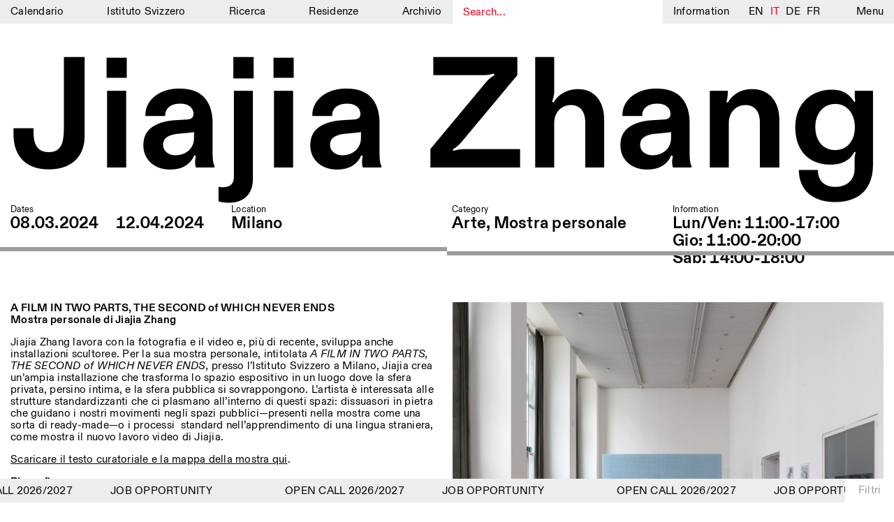

--- FILE ---
content_type: text/html; charset=UTF-8
request_url: https://www.istitutosvizzero.it/it/mostra-personale/jiajia-zhang/
body_size: 11498
content:
<!DOCTYPE html>
<html dir="ltr" lang="it-IT"
	prefix="og: https://ogp.me/ns#"  class="no-js" data-t="10:14" data-d="6">
<head>
	<meta charset="UTF-8">
	<meta name="viewport" content="width=device-width, initial-scale=1">
	<link rel="profile" href="http://gmpg.org/xfn/11">
		<script>(function(html){html.className = html.className.replace(/\bno-js\b/,'js')})(document.documentElement);</script>
<title>Jiajia Zhang, Istituto Svizzero</title>

		<!-- All in One SEO 4.2.3.1 -->
		<meta name="robots" content="max-image-preview:large" />
		<link rel="canonical" href="https://www.istitutosvizzero.it/it/mostra-personale/jiajia-zhang/" />
		<meta name="generator" content="All in One SEO (AIOSEO) 4.2.3.1 " />
		<meta property="og:locale" content="it_IT" />
		<meta property="og:site_name" content="Istituto Svizzero |" />
		<meta property="og:type" content="article" />
		<meta property="og:title" content="Jiajia Zhang, Istituto Svizzero" />
		<meta property="og:url" content="https://www.istitutosvizzero.it/it/mostra-personale/jiajia-zhang/" />
		<meta property="article:published_time" content="2023-12-15T16:29:35+00:00" />
		<meta property="article:modified_time" content="2024-04-10T15:44:43+00:00" />
		<meta name="twitter:card" content="summary" />
		<meta name="twitter:title" content="Jiajia Zhang, Istituto Svizzero" />
		<meta name="google" content="nositelinkssearchbox" />
		<script type="application/ld+json" class="aioseo-schema">
			{"@context":"https:\/\/schema.org","@graph":[{"@type":"WebSite","@id":"https:\/\/www.istitutosvizzero.it\/it\/#website","url":"https:\/\/www.istitutosvizzero.it\/it\/","name":"Istituto Svizzero","inLanguage":"it-IT","publisher":{"@id":"https:\/\/www.istitutosvizzero.it\/it\/#organization"}},{"@type":"Organization","@id":"https:\/\/www.istitutosvizzero.it\/it\/#organization","name":"Istituto Svizzero","url":"https:\/\/www.istitutosvizzero.it\/it\/"},{"@type":"BreadcrumbList","@id":"https:\/\/www.istitutosvizzero.it\/it\/mostra-personale\/jiajia-zhang\/#breadcrumblist","itemListElement":[{"@type":"ListItem","@id":"https:\/\/www.istitutosvizzero.it\/it\/#listItem","position":1,"item":{"@type":"WebPage","@id":"https:\/\/www.istitutosvizzero.it\/it\/","name":"Home","url":"https:\/\/www.istitutosvizzero.it\/it\/"},"nextItem":"https:\/\/www.istitutosvizzero.it\/it\/mostra-personale\/#listItem"},{"@type":"ListItem","@id":"https:\/\/www.istitutosvizzero.it\/it\/mostra-personale\/#listItem","position":2,"item":{"@type":"WebPage","@id":"https:\/\/www.istitutosvizzero.it\/it\/mostra-personale\/","name":"Mostra personale","url":"https:\/\/www.istitutosvizzero.it\/it\/mostra-personale\/"},"nextItem":"https:\/\/www.istitutosvizzero.it\/it\/mostra-personale\/jiajia-zhang\/#listItem","previousItem":"https:\/\/www.istitutosvizzero.it\/it\/#listItem"},{"@type":"ListItem","@id":"https:\/\/www.istitutosvizzero.it\/it\/mostra-personale\/jiajia-zhang\/#listItem","position":3,"item":{"@type":"WebPage","@id":"https:\/\/www.istitutosvizzero.it\/it\/mostra-personale\/jiajia-zhang\/","name":"Jiajia Zhang","url":"https:\/\/www.istitutosvizzero.it\/it\/mostra-personale\/jiajia-zhang\/"},"previousItem":"https:\/\/www.istitutosvizzero.it\/it\/mostra-personale\/#listItem"}]},{"@type":"Person","@id":"https:\/\/www.istitutosvizzero.it\/it\/author\/istituto-3\/#author","url":"https:\/\/www.istitutosvizzero.it\/it\/author\/istituto-3\/","name":"Flavia"},{"@type":"WebPage","@id":"https:\/\/www.istitutosvizzero.it\/it\/mostra-personale\/jiajia-zhang\/#webpage","url":"https:\/\/www.istitutosvizzero.it\/it\/mostra-personale\/jiajia-zhang\/","name":"Jiajia Zhang, Istituto Svizzero","inLanguage":"it-IT","isPartOf":{"@id":"https:\/\/www.istitutosvizzero.it\/it\/#website"},"breadcrumb":{"@id":"https:\/\/www.istitutosvizzero.it\/it\/mostra-personale\/jiajia-zhang\/#breadcrumblist"},"author":"https:\/\/www.istitutosvizzero.it\/it\/author\/istituto-3\/#author","creator":"https:\/\/www.istitutosvizzero.it\/it\/author\/istituto-3\/#author","datePublished":"2023-12-15T16:29:35+01:00","dateModified":"2024-04-10T15:44:43+02:00"},{"@type":"Article","@id":"https:\/\/www.istitutosvizzero.it\/it\/mostra-personale\/jiajia-zhang\/#article","name":"Jiajia Zhang, Istituto Svizzero","inLanguage":"it-IT","headline":"Jiajia Zhang","author":{"@id":"https:\/\/www.istitutosvizzero.it\/it\/author\/istituto-3\/#author"},"publisher":{"@id":"https:\/\/www.istitutosvizzero.it\/it\/#organization"},"datePublished":"2023-12-15T16:29:35+01:00","dateModified":"2024-04-10T15:44:43+02:00","articleSection":"Arte, Mostra personale, Art, arte, Exhibition, Jiajia Zhang, milano, opening","mainEntityOfPage":{"@id":"https:\/\/www.istitutosvizzero.it\/it\/mostra-personale\/jiajia-zhang\/#webpage"},"isPartOf":{"@id":"https:\/\/www.istitutosvizzero.it\/it\/mostra-personale\/jiajia-zhang\/#webpage"}}]}
		</script>
		<!-- All in One SEO -->

<link rel='dns-prefetch' href='//s.w.org' />
<link rel="alternate" type="application/rss+xml" title="Istituto Svizzero &raquo; Feed" href="https://www.istitutosvizzero.it/it/feed/" />
<link rel="alternate" type="application/rss+xml" title="Istituto Svizzero &raquo; Feed dei commenti" href="https://www.istitutosvizzero.it/it/comments/feed/" />
<style id='global-styles-inline-css' type='text/css'>
body{--wp--preset--color--black: #000000;--wp--preset--color--cyan-bluish-gray: #abb8c3;--wp--preset--color--white: #ffffff;--wp--preset--color--pale-pink: #f78da7;--wp--preset--color--vivid-red: #cf2e2e;--wp--preset--color--luminous-vivid-orange: #ff6900;--wp--preset--color--luminous-vivid-amber: #fcb900;--wp--preset--color--light-green-cyan: #7bdcb5;--wp--preset--color--vivid-green-cyan: #00d084;--wp--preset--color--pale-cyan-blue: #8ed1fc;--wp--preset--color--vivid-cyan-blue: #0693e3;--wp--preset--color--vivid-purple: #9b51e0;--wp--preset--gradient--vivid-cyan-blue-to-vivid-purple: linear-gradient(135deg,rgba(6,147,227,1) 0%,rgb(155,81,224) 100%);--wp--preset--gradient--light-green-cyan-to-vivid-green-cyan: linear-gradient(135deg,rgb(122,220,180) 0%,rgb(0,208,130) 100%);--wp--preset--gradient--luminous-vivid-amber-to-luminous-vivid-orange: linear-gradient(135deg,rgba(252,185,0,1) 0%,rgba(255,105,0,1) 100%);--wp--preset--gradient--luminous-vivid-orange-to-vivid-red: linear-gradient(135deg,rgba(255,105,0,1) 0%,rgb(207,46,46) 100%);--wp--preset--gradient--very-light-gray-to-cyan-bluish-gray: linear-gradient(135deg,rgb(238,238,238) 0%,rgb(169,184,195) 100%);--wp--preset--gradient--cool-to-warm-spectrum: linear-gradient(135deg,rgb(74,234,220) 0%,rgb(151,120,209) 20%,rgb(207,42,186) 40%,rgb(238,44,130) 60%,rgb(251,105,98) 80%,rgb(254,248,76) 100%);--wp--preset--gradient--blush-light-purple: linear-gradient(135deg,rgb(255,206,236) 0%,rgb(152,150,240) 100%);--wp--preset--gradient--blush-bordeaux: linear-gradient(135deg,rgb(254,205,165) 0%,rgb(254,45,45) 50%,rgb(107,0,62) 100%);--wp--preset--gradient--luminous-dusk: linear-gradient(135deg,rgb(255,203,112) 0%,rgb(199,81,192) 50%,rgb(65,88,208) 100%);--wp--preset--gradient--pale-ocean: linear-gradient(135deg,rgb(255,245,203) 0%,rgb(182,227,212) 50%,rgb(51,167,181) 100%);--wp--preset--gradient--electric-grass: linear-gradient(135deg,rgb(202,248,128) 0%,rgb(113,206,126) 100%);--wp--preset--gradient--midnight: linear-gradient(135deg,rgb(2,3,129) 0%,rgb(40,116,252) 100%);--wp--preset--duotone--dark-grayscale: url('#wp-duotone-dark-grayscale');--wp--preset--duotone--grayscale: url('#wp-duotone-grayscale');--wp--preset--duotone--purple-yellow: url('#wp-duotone-purple-yellow');--wp--preset--duotone--blue-red: url('#wp-duotone-blue-red');--wp--preset--duotone--midnight: url('#wp-duotone-midnight');--wp--preset--duotone--magenta-yellow: url('#wp-duotone-magenta-yellow');--wp--preset--duotone--purple-green: url('#wp-duotone-purple-green');--wp--preset--duotone--blue-orange: url('#wp-duotone-blue-orange');--wp--preset--font-size--small: 13px;--wp--preset--font-size--medium: 20px;--wp--preset--font-size--large: 36px;--wp--preset--font-size--x-large: 42px;}.has-black-color{color: var(--wp--preset--color--black) !important;}.has-cyan-bluish-gray-color{color: var(--wp--preset--color--cyan-bluish-gray) !important;}.has-white-color{color: var(--wp--preset--color--white) !important;}.has-pale-pink-color{color: var(--wp--preset--color--pale-pink) !important;}.has-vivid-red-color{color: var(--wp--preset--color--vivid-red) !important;}.has-luminous-vivid-orange-color{color: var(--wp--preset--color--luminous-vivid-orange) !important;}.has-luminous-vivid-amber-color{color: var(--wp--preset--color--luminous-vivid-amber) !important;}.has-light-green-cyan-color{color: var(--wp--preset--color--light-green-cyan) !important;}.has-vivid-green-cyan-color{color: var(--wp--preset--color--vivid-green-cyan) !important;}.has-pale-cyan-blue-color{color: var(--wp--preset--color--pale-cyan-blue) !important;}.has-vivid-cyan-blue-color{color: var(--wp--preset--color--vivid-cyan-blue) !important;}.has-vivid-purple-color{color: var(--wp--preset--color--vivid-purple) !important;}.has-black-background-color{background-color: var(--wp--preset--color--black) !important;}.has-cyan-bluish-gray-background-color{background-color: var(--wp--preset--color--cyan-bluish-gray) !important;}.has-white-background-color{background-color: var(--wp--preset--color--white) !important;}.has-pale-pink-background-color{background-color: var(--wp--preset--color--pale-pink) !important;}.has-vivid-red-background-color{background-color: var(--wp--preset--color--vivid-red) !important;}.has-luminous-vivid-orange-background-color{background-color: var(--wp--preset--color--luminous-vivid-orange) !important;}.has-luminous-vivid-amber-background-color{background-color: var(--wp--preset--color--luminous-vivid-amber) !important;}.has-light-green-cyan-background-color{background-color: var(--wp--preset--color--light-green-cyan) !important;}.has-vivid-green-cyan-background-color{background-color: var(--wp--preset--color--vivid-green-cyan) !important;}.has-pale-cyan-blue-background-color{background-color: var(--wp--preset--color--pale-cyan-blue) !important;}.has-vivid-cyan-blue-background-color{background-color: var(--wp--preset--color--vivid-cyan-blue) !important;}.has-vivid-purple-background-color{background-color: var(--wp--preset--color--vivid-purple) !important;}.has-black-border-color{border-color: var(--wp--preset--color--black) !important;}.has-cyan-bluish-gray-border-color{border-color: var(--wp--preset--color--cyan-bluish-gray) !important;}.has-white-border-color{border-color: var(--wp--preset--color--white) !important;}.has-pale-pink-border-color{border-color: var(--wp--preset--color--pale-pink) !important;}.has-vivid-red-border-color{border-color: var(--wp--preset--color--vivid-red) !important;}.has-luminous-vivid-orange-border-color{border-color: var(--wp--preset--color--luminous-vivid-orange) !important;}.has-luminous-vivid-amber-border-color{border-color: var(--wp--preset--color--luminous-vivid-amber) !important;}.has-light-green-cyan-border-color{border-color: var(--wp--preset--color--light-green-cyan) !important;}.has-vivid-green-cyan-border-color{border-color: var(--wp--preset--color--vivid-green-cyan) !important;}.has-pale-cyan-blue-border-color{border-color: var(--wp--preset--color--pale-cyan-blue) !important;}.has-vivid-cyan-blue-border-color{border-color: var(--wp--preset--color--vivid-cyan-blue) !important;}.has-vivid-purple-border-color{border-color: var(--wp--preset--color--vivid-purple) !important;}.has-vivid-cyan-blue-to-vivid-purple-gradient-background{background: var(--wp--preset--gradient--vivid-cyan-blue-to-vivid-purple) !important;}.has-light-green-cyan-to-vivid-green-cyan-gradient-background{background: var(--wp--preset--gradient--light-green-cyan-to-vivid-green-cyan) !important;}.has-luminous-vivid-amber-to-luminous-vivid-orange-gradient-background{background: var(--wp--preset--gradient--luminous-vivid-amber-to-luminous-vivid-orange) !important;}.has-luminous-vivid-orange-to-vivid-red-gradient-background{background: var(--wp--preset--gradient--luminous-vivid-orange-to-vivid-red) !important;}.has-very-light-gray-to-cyan-bluish-gray-gradient-background{background: var(--wp--preset--gradient--very-light-gray-to-cyan-bluish-gray) !important;}.has-cool-to-warm-spectrum-gradient-background{background: var(--wp--preset--gradient--cool-to-warm-spectrum) !important;}.has-blush-light-purple-gradient-background{background: var(--wp--preset--gradient--blush-light-purple) !important;}.has-blush-bordeaux-gradient-background{background: var(--wp--preset--gradient--blush-bordeaux) !important;}.has-luminous-dusk-gradient-background{background: var(--wp--preset--gradient--luminous-dusk) !important;}.has-pale-ocean-gradient-background{background: var(--wp--preset--gradient--pale-ocean) !important;}.has-electric-grass-gradient-background{background: var(--wp--preset--gradient--electric-grass) !important;}.has-midnight-gradient-background{background: var(--wp--preset--gradient--midnight) !important;}.has-small-font-size{font-size: var(--wp--preset--font-size--small) !important;}.has-medium-font-size{font-size: var(--wp--preset--font-size--medium) !important;}.has-large-font-size{font-size: var(--wp--preset--font-size--large) !important;}.has-x-large-font-size{font-size: var(--wp--preset--font-size--x-large) !important;}
</style>
<link rel='stylesheet' id='twentysixteen-style-css'  href='https://www.istitutosvizzero.it/wp-content/themes/istitutosvizzero/style.css?ver=1.22' type='text/css' media='all' />
<link rel='stylesheet' id='plyr-css-css'  href='https://www.istitutosvizzero.it/wp-content/themes/istitutosvizzero/css/plyr.css?ver=20200904' type='text/css' media='all' />
<link rel='stylesheet' id='sentimi-css-css'  href='https://www.istitutosvizzero.it/wp-content/themes/istitutosvizzero/css/sentimi.css?ver=20200904' type='text/css' media='all' />
<!--[if lt IE 10]>
<link rel='stylesheet' id='twentysixteen-ie-css'  href='https://www.istitutosvizzero.it/wp-content/themes/istitutosvizzero/css/ie.css?ver=20160816' type='text/css' media='all' />
<![endif]-->
<!--[if lt IE 9]>
<link rel='stylesheet' id='twentysixteen-ie8-css'  href='https://www.istitutosvizzero.it/wp-content/themes/istitutosvizzero/css/ie8.css?ver=20160816' type='text/css' media='all' />
<![endif]-->
<!--[if lt IE 8]>
<link rel='stylesheet' id='twentysixteen-ie7-css'  href='https://www.istitutosvizzero.it/wp-content/themes/istitutosvizzero/css/ie7.css?ver=20160816' type='text/css' media='all' />
<![endif]-->
<!--[if lt IE 9]>
<script type='text/javascript' src='https://www.istitutosvizzero.it/wp-content/themes/istitutosvizzero/js/html5.js?ver=3.7.3' id='twentysixteen-html5-js'></script>
<![endif]-->
<script type='text/javascript' src='https://www.istitutosvizzero.it/wp-includes/js/jquery/jquery.min.js?ver=3.6.0' id='jquery-core-js'></script>
<script type='text/javascript' src='https://www.istitutosvizzero.it/wp-includes/js/jquery/jquery-migrate.min.js?ver=3.3.2' id='jquery-migrate-js'></script>
<link rel="https://api.w.org/" href="https://www.istitutosvizzero.it/it/wp-json/" /><link rel="alternate" type="application/json" href="https://www.istitutosvizzero.it/it/wp-json/wp/v2/posts/28441" /><link rel="EditURI" type="application/rsd+xml" title="RSD" href="https://www.istitutosvizzero.it/xmlrpc.php?rsd" />
<link rel="wlwmanifest" type="application/wlwmanifest+xml" href="https://www.istitutosvizzero.it/wp-includes/wlwmanifest.xml" /> 
<meta name="generator" content="WordPress 6.0.1" />
<link rel='shortlink' href='https://www.istitutosvizzero.it/it/?p=28441' />
<link rel="alternate" type="application/json+oembed" href="https://www.istitutosvizzero.it/it/wp-json/oembed/1.0/embed?url=https%3A%2F%2Fwww.istitutosvizzero.it%2Fit%2Fmostra-personale%2Fjiajia-zhang%2F" />
<link rel="alternate" type="text/xml+oembed" href="https://www.istitutosvizzero.it/it/wp-json/oembed/1.0/embed?url=https%3A%2F%2Fwww.istitutosvizzero.it%2Fit%2Fmostra-personale%2Fjiajia-zhang%2F&#038;format=xml" />
<style type="text/css">
.qtranxs_flag_en {background-image: url(https://www.istitutosvizzero.it/wp-content/plugins/qtranslate-x/flags/gb.png); background-repeat: no-repeat;}
.qtranxs_flag_it {background-image: url(https://www.istitutosvizzero.it/wp-content/plugins/qtranslate-x/flags/it.png); background-repeat: no-repeat;}
.qtranxs_flag_de {background-image: url(https://www.istitutosvizzero.it/wp-content/plugins/qtranslate-x/flags/de.png); background-repeat: no-repeat;}
.qtranxs_flag_fr {background-image: url(https://www.istitutosvizzero.it/wp-content/plugins/qtranslate-x/flags/fr.png); background-repeat: no-repeat;}
</style>
<link hreflang="en" href="https://www.istitutosvizzero.it/en/mostra-personale/jiajia-zhang/" rel="alternate" />
<link hreflang="it" href="https://www.istitutosvizzero.it/it/mostra-personale/jiajia-zhang/" rel="alternate" />
<link hreflang="de" href="https://www.istitutosvizzero.it/de/mostra-personale/jiajia-zhang/" rel="alternate" />
<link hreflang="fr" href="https://www.istitutosvizzero.it/fr/mostra-personale/jiajia-zhang/" rel="alternate" />
<link hreflang="x-default" href="https://www.istitutosvizzero.it/mostra-personale/jiajia-zhang/" rel="alternate" />
<meta name="generator" content="qTranslate-X 3.4.6.8" />
<script type="text/javascript">var ajaxurl = "https://www.istitutosvizzero.it/wp-admin/admin-ajax.php";</script>	<link rel="apple-touch-icon" sizes="57x57" href="/apple-icon-57x57.png">
	<link rel="apple-touch-icon" sizes="60x60" href="/apple-icon-60x60.png">
	<link rel="apple-touch-icon" sizes="72x72" href="/apple-icon-72x72.png">
	<link rel="apple-touch-icon" sizes="76x76" href="/apple-icon-76x76.png">
	<link rel="apple-touch-icon" sizes="114x114" href="/apple-icon-114x114.png">
	<link rel="apple-touch-icon" sizes="120x120" href="/apple-icon-120x120.png">
	<link rel="apple-touch-icon" sizes="144x144" href="/apple-icon-144x144.png">
	<link rel="apple-touch-icon" sizes="152x152" href="/apple-icon-152x152.png">
	<link rel="apple-touch-icon" sizes="180x180" href="/apple-icon-180x180.png">
	<link rel="icon" type="image/png" sizes="192x192"  href="/android-icon-192x192.png">
	<link rel="icon" type="image/png" sizes="32x32" href="/favicon-32x32.png">
	<link rel="icon" type="image/png" sizes="96x96" href="/favicon-96x96.png">
	<link rel="icon" type="image/png" sizes="16x16" href="/favicon-16x16.png">
	<link rel="manifest" href="/manifest.json">
	<meta name="msapplication-TileColor" content="#ffffff">
	<meta name="msapplication-TileImage" content="/ms-icon-144x144.png">
	<meta name="theme-color" content="#ffffff">
	<script src="https://code.jquery.com/jquery-3.4.1.min.js"></script>
	<script src="https://code.jquery.com/ui/1.12.1/jquery-ui.js"></script>
	<link rel="stylesheet" href="//code.jquery.com/ui/1.12.1/themes/base/jquery-ui.css">
	<script src="https://www.istitutosvizzero.it/wp-content/themes/istitutosvizzero/js/touch.js"></script>
	<script src="https://www.istitutosvizzero.it/wp-content/themes/istitutosvizzero/js/text-scaler.js?ver=1"></script>
	<script src="https://www.istitutosvizzero.it/wp-content/themes/istitutosvizzero/js/slick.js"></script>
	<script src="https://www.istitutosvizzero.it/wp-content/themes/istitutosvizzero/js/marquee.js"></script>
	<link rel="stylesheet" href="https://www.istitutosvizzero.it/wp-content/themes/istitutosvizzero/css/slick.css" type="text/css" media="all">
	<script async src="https://www.googletagmanager.com/gtag/js?id=UA-118899314-1"></script>
	<script>
	  window.dataLayer = window.dataLayer || [];
	  function gtag(){dataLayer.push(arguments);}
	  gtag('js', new Date());

	  gtag('config', 'UA-118899314-1');
	</script>
	  <style>.aprtura.chiusura {
    color: red;
}
</style>
	  </head>
			<body class="post-template-default single single-post postid-28441 single-format-standard group-blog no-sidebar">
<div id="page" class="site Milano">
	<div class="site-inner">
		<header id="masthead" class="site-header" role="banner">
			<div id="menu" class="nomobile">
				<div class="menu-mainmenu-container"><ul id="menu-mainmenu" class="menu"><li id="menu-item-64" class="menu-item menu-item-type-custom menu-item-object-custom menu-item-64"><a href="https://www.istitutosvizzero.it/it/?nocampaign=true">Calendario</a></li>
<li id="menu-item-27" class="menu-item menu-item-type-post_type menu-item-object-page menu-item-27"><a href="https://www.istitutosvizzero.it/it/istituto-svizzero/">Istituto Svizzero</a></li>
<li id="menu-item-3825" class="menu-item menu-item-type-post_type menu-item-object-page menu-item-3825"><a href="https://www.istitutosvizzero.it/it/ricerca/">Ricerca</a></li>
<li id="menu-item-25" class="menu-item menu-item-type-post_type menu-item-object-page menu-item-25"><a href="https://www.istitutosvizzero.it/it/residenze/">Residenze</a></li>
<li id="menu-item-13455" class="menu-item menu-item-type-post_type menu-item-object-page menu-item-13455"><a href="https://www.istitutosvizzero.it/it/archivio/">Archivio</a></li>
</ul></div>				<div id="search"><input type="text" placeholder="Search..."></div>
				<div class="informazioni">Information</div>
				<div id="language">
					
<ul class="language-chooser language-chooser-text qtranxs_language_chooser" id="qtranslate-chooser">
<li class="lang-en"><a href="https://www.istitutosvizzero.it/en/mostra-personale/jiajia-zhang/" hreflang="en" title="EN (en)" class="qtranxs_text qtranxs_text_en"><span>EN</span></a></li>
<li class="lang-it active"><a href="https://www.istitutosvizzero.it/it/mostra-personale/jiajia-zhang/" hreflang="it" title="IT (it)" class="qtranxs_text qtranxs_text_it"><span>IT</span></a></li>
<li class="lang-de"><a href="https://www.istitutosvizzero.it/de/mostra-personale/jiajia-zhang/" hreflang="de" title="DE (de)" class="qtranxs_text qtranxs_text_de"><span>DE</span></a></li>
<li class="lang-fr"><a href="https://www.istitutosvizzero.it/fr/mostra-personale/jiajia-zhang/" hreflang="fr" title="FR (fr)" class="qtranxs_text qtranxs_text_fr"><span>FR</span></a></li>
</ul><div class="qtranxs_widget_end"></div>
				</div>
				<div class="menu-s">Menu</div>
			</div>
			<div class="mob menu-mob">
				<div class="inenr-m-m">
					<div class="s-m cercamob">
<svg version="1.1" id="Livello_1" xmlns="http://www.w3.org/2000/svg" xmlns:xlink="http://www.w3.org/1999/xlink" x="0px" y="0px"
	 width="10.542px" height="12.167px" viewBox="0 0 10.542 12.167" enable-background="new 0 0 10.542 12.167" xml:space="preserve">
<path fill="none" stroke="#010202" d="M4.693,8.891c2.312,0,4.193-1.883,4.193-4.195S7.005,0.5,4.693,0.5
	C2.381,0.5,0.5,2.383,0.5,4.695S2.381,8.891,4.693,8.891z"/>
<line fill="none" stroke="#010202" stroke-width="1.75" x1="9.65" y1="11.445" x2="7.031" y2="8.312"/>
</svg>
</div>
					<div class="s-m informazioni">Info</div>
					<div class="s-m"><a href="https://www.istitutosvizzero.it/it">Calendario</a></div>
					<div class="filtro-menu"><div class="inner-filtro-menu">Filtri</div></div>
					<div class="menu-s"><div class="inner-m-s">
					<div class="burger burger1"></div>
					<div class="burger burger2"></div>
					<div class="burger burger3"></div>
					</div></div>
				</div>
			</div>
		</header>
		<div id="secondary-menu">
			<div id="left-s-m">
				<div id="inner-left-s-m">
					<div class="header-o"><div class="o-t">Menu</div><div class="close">Close</div><div class="clear"></div></div>
					<div id="mobile-lingua"><div class="label-lingua">Lingua</div><div class="mobile-lingue">
<ul class="language-chooser language-chooser-text qtranxs_language_chooser" id="qtranslate-chooser">
<li class="lang-en"><a href="https://www.istitutosvizzero.it/en/mostra-personale/jiajia-zhang/" hreflang="en" title="EN (en)" class="qtranxs_text qtranxs_text_en"><span>EN</span></a></li>
<li class="lang-it active"><a href="https://www.istitutosvizzero.it/it/mostra-personale/jiajia-zhang/" hreflang="it" title="IT (it)" class="qtranxs_text qtranxs_text_it"><span>IT</span></a></li>
<li class="lang-de"><a href="https://www.istitutosvizzero.it/de/mostra-personale/jiajia-zhang/" hreflang="de" title="DE (de)" class="qtranxs_text qtranxs_text_de"><span>DE</span></a></li>
<li class="lang-fr"><a href="https://www.istitutosvizzero.it/fr/mostra-personale/jiajia-zhang/" hreflang="fr" title="FR (fr)" class="qtranxs_text qtranxs_text_fr"><span>FR</span></a></li>
</ul><div class="qtranxs_widget_end"></div>
</div><div class="clear"></div></div>
					<div class="menu-mainmenu-container"><ul id="menu-mainmenu-1" class="menu"><li class="menu-item menu-item-type-custom menu-item-object-custom menu-item-64"><a href="https://www.istitutosvizzero.it/it/?nocampaign=true">Calendario</a></li>
<li class="menu-item menu-item-type-post_type menu-item-object-page menu-item-27"><a href="https://www.istitutosvizzero.it/it/istituto-svizzero/">Istituto Svizzero</a></li>
<li class="menu-item menu-item-type-post_type menu-item-object-page menu-item-3825"><a href="https://www.istitutosvizzero.it/it/ricerca/">Ricerca</a></li>
<li class="menu-item menu-item-type-post_type menu-item-object-page menu-item-25"><a href="https://www.istitutosvizzero.it/it/residenze/">Residenze</a></li>
<li class="menu-item menu-item-type-post_type menu-item-object-page menu-item-13455"><a href="https://www.istitutosvizzero.it/it/archivio/">Archivio</a></li>
</ul></div>					<div class="menu-secondmenu-container"><ul id="menu-secondmenu" class="menu"><li id="menu-item-28501" class="menu-item menu-item-type-post_type menu-item-object-page menu-item-28501"><a href="https://www.istitutosvizzero.it/it/blog/">Blog</a></li>
<li id="menu-item-31" class="menu-item menu-item-type-post_type menu-item-object-page menu-item-31"><a href="https://www.istitutosvizzero.it/it/organizzazione/">Organizzazione</a></li>
<li id="menu-item-108" class="menu-item menu-item-type-post_type menu-item-object-page menu-item-108"><a href="https://www.istitutosvizzero.it/it/biblioteca/">Biblioteca</a></li>
<li id="menu-item-35124" class="menu-item menu-item-type-post_type menu-item-object-page menu-item-35124"><a href="https://www.istitutosvizzero.it/it/application/">Application</a></li>
<li id="menu-item-35705" class="menu-item menu-item-type-post_type menu-item-object-page menu-item-35705"><a href="https://www.istitutosvizzero.it/it/jobs/">Jobs</a></li>
<li id="menu-item-595" class="menu-item menu-item-type-post_type menu-item-object-page menu-item-595"><a href="https://www.istitutosvizzero.it/it/altre-attivita/">Altre Attività</a></li>
</ul></div>					<div class="newsletter-s-m">
						<p>NEWSLETTER<br />
Registrati alla nostra newsletter per ricevere informazioni sui nostri eventi</p>
						<div class="set-email">
							
							<form class="js-cm-form" id="subForm" action="https://www.createsend.com/t/subscribeerror?description=" method="post" data-id="5B5E7037DA78A748374AD499497E309E80967FC3D016B3147F46BC6D5158F636558ED6CFAD8717E540764D427B90F5A3495639F665B57F36C5609A7D3E0A1877"><div><div><input autocomplete="Email" placeholder="Email" aria-label="Email" class="js-cm-email-input qa-input-email" id="fieldEmail" maxlength="200" name="cm-ukqjhh-ukqjhh" required="" type="email"></div></div><input type="submit" class="confirm" value="Confirm" /></form><script type="text/javascript" src="https://js.createsend1.com/javascript/copypastesubscribeformlogic.js"></script>
							
							<!-- <form action="https://qwentes.createsend.com/t/r/s/ukqjhh/" method="post" id="subForm">
								<div>
							        <input id="fieldEmail" placeholder="Email" class="js-cm-email-input" name="cm-ukqjhh-ukqjhh" type="email" required />
									<input type="submit" class="confirm" value="Confirm" />
								</div>
							</form>
								<script type="text/javascript">
								    jQuery(function ($) {
								        $('#subForm').submit(function (e) {
								            e.preventDefault();
								            $.getJSON(
								            this.action + "?callback=?",
								            $(this).serialize(),
								            function (data) {
																console.log(data);
								                if (data.Status === 400) {
								                  //  alert("Error: " + data.Message);
								                } else { // 200
								                  //  alert("Success: " + data.Message);
								                }
								            });
								        });
								    });
								</script> -->
						</div>
					</div>
					<div class="socials-s-m"><a target="_blank" href="https://www.facebook.com/IstitutoSvizzero/">Facebook</a><a target="_blank" href="https://www.instagram.com/istitutosvizzero/">Instagram</a><a target="_blank" href="https://www.linkedin.com/company/istituto-svizzero-di-roma/">Linkedin</a><a target="_blank" href="https://vimeo.com/user8686576">Vimeo</a><a class="privacy-policy" href="https://www.istitutosvizzero.it/it/privacy-policy/">Privacy Policy</a></div>
				</div>
			</div>
			<div id="right-s-m">
				<div id="inner-r-s-m">
					<div class="header-o"><div class="o-t">Cosa stai cercando?</div><div class="close">Close</div><div class="clear"></div></div>
					<input class="search-full" type="text" placeholder="Search here...">
					<div class="search-input-c">
					
					</div>
				</div>
			</div>
		</div>
		<div id="content" class="site-content">
		<div class="linee Milano">	
			<div class="line1"></div>
			<div class="line2"></div>
		</div>
		<div class="overlay" id="informations">
			<div class="overlay-inner">
				<div class="header-o"><div class="o-t">Information</div><div class="close">Close</div><div class="clear"></div></div>
				<div class="ovrlay-container">
																										<div class="block-testo">
									<div class="sx-testo"></div>
									<div class="dx-testo">
																				</div>
									<div class="clear"></div>
								</div>
																												<div class="block-testo">
									<div class="sx-testo"><p><span style="color: #000000;">ISTITUTO SVIZZERO</span><br />
<span style="color: #000000;"> ROMA</span></p>
</div>
									<div class="dx-testo">
																				<p>Villa Maraini<br />
Via Ludovisi 48<br />
00187 Roma<br />
+39 06 420 421<br />
<a href="mailto:roma@istitutosvizzero.it">roma@istitutosvizzero.it</a></p>
<p>Trasporto pubblico: l’Istituto Svizzero si trova vicino alla metro A fermata Barberini</p>
</div>
									<div class="clear"></div>
								</div>
																												<div class="block-testo">
									<div class="sx-testo"><p>ORARI PORTINERIA:<br />
LUN-VEN</p>
</div>
									<div class="dx-testo">
																				<p>&nbsp;</p>
<p>09:00–13:30, 14:30–18:00</p>
<p>&nbsp;</p>
</div>
									<div class="clear"></div>
								</div>
																												<div class="block-testo">
									<div class="sx-testo"><p>ORARI MOSTRE:</p>
</div>
									<div class="dx-testo">
																				<p><em>how we always survived<br />
</em>Mercoledì/Venerdì: 14:30-18:30<br />
Giovedì: 14:30-20:00<br />
Sabato/Domenica: 11:00-18:30</p>
</div>
									<div class="clear"></div>
								</div>
																												<div class="block-testo">
									<div class="sx-testo"><p>VISITE GUIDATE:</p>
</div>
									<div class="dx-testo">
																				<p>Solo su prenotazione (italiano, inglese)<br />
Tariffa: 10€ per persona<br />
Per prenotazioni: <a href="mailto:visite@istitutosvizzero.it">visite@istitutosvizzero.it</a></p>
</div>
									<div class="clear"></div>
								</div>
																												<div class="block-testo">
									<div class="sx-testo"></div>
									<div class="dx-testo">
																				</div>
									<div class="clear"></div>
								</div>
																												<div class="block-testo">
									<div class="sx-testo"></div>
									<div class="dx-testo">
																				</div>
									<div class="clear"></div>
								</div>
																												<div class="map"><iframe src="https://www.google.com/maps/embed?pb=!1m18!1m12!1m3!1d2969.3728365176407!2d12.485422715474453!3d41.90634317921981!2m3!1f0!2f0!3f0!3m2!1i1024!2i768!4f13.1!3m3!1m2!1s0x132f61aa6e43dc4f%3A0x7c007fcf982bbea1!2sIstituto+Svizzero+di+Roma!5e0!3m2!1sen!2sit!4v1499700609567" frameborder="0" style="border:0" allowfullscreen></iframe></div>
																												<div class="block-testo">
									<div class="sx-testo"><p>ISTITUTO SVIZZERO<br />
MILANO</p>
</div>
									<div class="dx-testo">
																				<p>Sede di Milano<br />
Via Vecchio Politecnico 3<br />
20121 Milano<br />
+39 02 76 01 61 18<br />
<a href="mailto:milano@istitutosvizzero.it">milano@istitutosvizzero.it</a></p>
</div>
									<div class="clear"></div>
								</div>
																												<div class="block-testo">
									<div class="sx-testo"><p>ORARI MOSTRE:</p>
</div>
									<div class="dx-testo">
																				<p><em>Deadline With The World<br />
</em>Lunedì/Venerdì: 11:00-17:00<br />
Giovedì: 11:00-20:00<br />
Sabato: 14:00-18:00<br />
Domenica chiuso</p>
</div>
									<div class="clear"></div>
								</div>
																												<div class="map"><iframe src="https://www.google.com/maps/embed?pb=!1m18!1m12!1m3!1d2797.872881287346!2d9.194393015588314!3d45.472364579101!2m3!1f0!2f0!3f0!3m2!1i1024!2i768!4f13.1!3m3!1m2!1s0x4786c6b73b11fc01%3A0x25fc3265c27a67b0!2sIstituto+Svizzero+di+Roma!5e0!3m2!1sen!2sit!4v1499700635759"  frameborder="0" style="border:0" allowfullscreen></iframe></div>
																							<!--  -->
					<div class="designed"><a target="_blank" href="http://dallasdallas.xyz/">Designed by Dallas</a></div>
				</div>
			</div>
		</div>
		
		<div class="overlay" id="filtri">
			<div class="overlay-inner">
				<div class="header-o"><div class="o-t">Filtri</div><div class="close">Close</div><div class="clear"></div></div>
				<div class="ovrlay-container">
					<div class="single-b-f areaapp">
						<div class="header-filtri"><div class="left-block-f">Area di appartenenza</div><div class="right-block-f">Reset</div></div>
						<div class="filtr">
							<div class="filtro">Arte</div>
							<div class="filtro">Residenze</div>
							<div class="filtro">Scienze</div>
						</div>
					</div>
					<div class="single-b-f luogo">
						<div class="header-filtri"><div class="left-block-f">Luogo</div><div class="right-block-f">Reset</div></div>
						<div class="filtr">
							<div class="filtro">Roma</div>
							<div class="filtro">Tutte</div>
							<div class="filtro">Milano</div>
						</div>
					</div>
					<div class="single-b-f cat">
						<div class="header-filtri"><div class="left-block-f">Categoria</div><div class="right-block-f">Reset</div></div>
						<div class="filtr">
														<div class="filtro full">Tutte le categorie</div>
															<div data-id="1" data-cat="625" class="filtro">Antropologia</div>
															<div data-id="0" data-cat="26" class="filtro">Archeologia</div>
															<div data-id="1" data-cat="23" class="filtro">Architettura</div>
															<div data-id="0" data-cat="31" class="filtro">Arte</div>
															<div data-id="1" data-cat="616" class="filtro">Astrofisica</div>
															<div data-id="0" data-cat="1" class="filtro">Book launch</div>
															<div data-id="1" data-cat="718" class="filtro" style="display:none;">Book presentation</div>
															<div data-id="0" data-cat="578" class="filtro" style="display:none;">Libri</div>
															<div data-id="1" data-cat="75" class="filtro" style="display:none;">Bookshop</div>
															<div data-id="0" data-cat="4" class="filtro" style="display:none;">Ciclo di conferenze</div>
															<div data-id="1" data-cat="14" class="filtro" style="display:none;">Cinema</div>
															<div data-id="0" data-cat="7" class="filtro" style="display:none;">Concerto</div>
															<div data-id="1" data-cat="6" class="filtro" style="display:none;">Conferenza</div>
															<div data-id="0" data-cat="726" class="filtro" style="display:none;">Conversazione</div>
															<div data-id="1" data-cat="639" class="filtro" style="display:none;">Teoria critica</div>
															<div data-id="0" data-cat="30" class="filtro" style="display:none;">Danza</div>
															<div data-id="1" data-cat="28" class="filtro" style="display:none;">Design</div>
															<div data-id="0" data-cat="521" class="filtro" style="display:none;">Digital Humanities</div>
															<div data-id="1" data-cat="730" class="filtro" style="display:none;">Dispute</div>
															<div data-id="0" data-cat="8" class="filtro" style="display:none;">Evento</div>
															<div data-id="1" data-cat="34" class="filtro" style="display:none;">Fiera</div>
															<div data-id="0" data-cat="131" class="filtro" style="display:none;">Fashion</div>
															<div data-id="1" data-cat="130" class="filtro" style="display:none;">Film</div>
															<div data-id="0" data-cat="25" class="filtro" style="display:none;">Filosofia</div>
															<div data-id="1" data-cat="722" class="filtro" style="display:none;">Graphic design</div>
															<div data-id="0" data-cat="11" class="filtro" style="display:none;">Installazione</div>
															<div data-id="1" data-cat="723" class="filtro" style="display:none;">Keynote</div>
															<div data-id="0" data-cat="27" class="filtro" style="display:none;">Letteratura</div>
															<div data-id="1" data-cat="630" class="filtro" style="display:none;">Studi Migratori</div>
															<div data-id="0" data-cat="19" class="filtro" style="display:none;">Mostra</div>
															<div data-id="1" data-cat="5" class="filtro" style="display:none;">Mostra collettiva</div>
															<div data-id="0" data-cat="10" class="filtro" style="display:none;">Mostra personale</div>
															<div data-id="1" data-cat="64" class="filtro" style="display:none;">Musica</div>
															<div data-id="0" data-cat="725" class="filtro" style="display:none;">Open Studio</div>
															<div data-id="1" data-cat="728" class="filtro" style="display:none;">Panel discussion</div>
															<div data-id="0" data-cat="12" class="filtro" style="display:none;">Performance</div>
															<div data-id="1" data-cat="384" class="filtro" style="display:none;">Performing arts</div>
															<div data-id="0" data-cat="603" class="filtro" style="display:none;">Filologia</div>
															<div data-id="1" data-cat="46" class="filtro" style="display:none;">Fotografia</div>
															<div data-id="0" data-cat="116" class="filtro" style="display:none;">Poesia</div>
															<div data-id="1" data-cat="194" class="filtro" style="display:none;">Politica</div>
															<div data-id="0" data-cat="33" class="filtro" style="display:none;">Presentazione</div>
															<div data-id="1" data-cat="21" class="filtro" style="display:none;">Proiezione</div>
															<div data-id="0" data-cat="724" class="filtro" style="display:none;">Publishing</div>
															<div data-id="1" data-cat="367" class="filtro" style="display:none;">Reading</div>
															<div data-id="0" data-cat="15" class="filtro" style="display:none;">Residenze</div>
															<div data-id="1" data-cat="22" class="filtro" style="display:none;">Tavola rotonda</div>
															<div data-id="0" data-cat="32" class="filtro" style="display:none;">Scienza</div>
															<div data-id="1" data-cat="717" class="filtro" style="display:none;">Screening</div>
															<div data-id="0" data-cat="20" class="filtro" style="display:none;">Simposio</div>
															<div data-id="1" data-cat="629" class="filtro" style="display:none;">Antropologia Sociale</div>
															<div data-id="0" data-cat="191" class="filtro" style="display:none;">Sound</div>
															<div data-id="1" data-cat="24" class="filtro" style="display:none;">Storia</div>
															<div data-id="0" data-cat="719" class="filtro" style="display:none;">Storia dell'arte</div>
															<div data-id="1" data-cat="18" class="filtro" style="display:none;">Summer School</div>
															<div data-id="0" data-cat="13" class="filtro" style="display:none;">Talk</div>
															<div data-id="1" data-cat="720" class="filtro" style="display:none;">Tasting session</div>
															<div data-id="0" data-cat="729" class="filtro" style="display:none;">Tasting session</div>
															<div data-id="1" data-cat="29" class="filtro" style="display:none;">Teatro</div>
															<div data-id="0" data-cat="210" class="filtro" style="display:none;">Video</div>
															<div data-id="1" data-cat="17" class="filtro" style="display:none;">Workshop</div>
														<div class="filtro full showall">Altre opzioni...</div>
						</div>
					</div>
					<div id="slider-bar">
						<p>Durata (giorni)</p>
						<span class="num">1</span><div id="slider"></div><span class="num">365</span>
					</div>
					<div class="num-slide">> 1</div>
					
				</div>
			</div>
			<div class="filter-all">
				<div class="reset-all">Reset All</div>
				<div class="conferma">Conferma</div>
				<div class="clear"></div>
			</div>
		</div>
		<div id="primary" class="content-area">
	<main id="main" class="site-main" role="main">
		<div class="articolo">
	<div class="block-little mob">
		<div class="date-mob">08.03.2024—12.04.2024</div>
	</div>
	<h2 class="title"><a href="https://www.istitutosvizzero.it/it/mostra-personale/jiajia-zhang/" class="event-link">Jiajia Zhang</a></h2>
	<div class="block-little mob">
		<div class="text">Arte, Mostra personale, Milano</div>
		<div class="text"><p>Lun/Ven: 11:00-17:00<br />
Gio: 11:00-20:00<br />
Sab: 14:00-18:00</p>
</div>
	</div>
	<div class="testo-big mob">
			</div>
			<div class="block-little nomobile">
			<div class="label">Dates</div>
			<div class="start-date text">08.03.2024</div>			<div class="end-date text">12.04.2024</div>		</div>
				<div class="block-little nomobile">
			<div class="label">Location</div>
			<div class="location text">Milano</div>
		</div>
		<div class="block-little nomobile">
		<div class="label">Category</div>
		<div class="location text">Arte, Mostra personale</div>
	</div>
			<div class="block-little nomobile infb-s">
			<div class="label">Information</div>
			<div class="location text"><p>Lun/Ven: 11:00-17:00<br />
Gio: 11:00-20:00<br />
Sab: 14:00-18:00</p>
</div>
		</div>
		<div class="clear"></div>
</div>
<div class="text-container">
	
	
													<div class="left-column"><div class='nomeca' data-nome=''><p><strong>A FILM IN TWO PARTS, THE SECOND of WHICH NEVER ENDS</strong><br />
<strong>Mostra personale di Jiajia Zhang</strong></p>
<p>Jiajia Zhang lavora con la fotografia e il video e, più di recente, sviluppa anche installazioni scultoree. Per la sua mostra personale, intitolata <em>A FILM IN TWO PARTS, THE SECOND of WHICH NEVER ENDS,</em> presso l&#8217;Istituto Svizzero a Milano, Jiajia crea un&#8217;ampia installazione che trasforma lo spazio espositivo in un luogo dove la sfera privata, persino intima, e la sfera pubblica si sovrappongono. L&#8217;artista è interessata alle strutture standardizzanti che ci plasmano all&#8217;interno di questi spazi: dissuasori in pietra che guidano i nostri movimenti negli spazi pubblici—presenti nella mostra come una sorta di ready-made—o i processi  standard nell&#8217;apprendimento di una lingua straniera, come mostra il nuovo lavoro video di Jiajia.</p>
<p><a href="https://www.istitutosvizzero.it/wp-content/uploads/2023/12/IS-A4-JIAJIAZHANG-IT-final.pdf" target="_blank" rel="noopener">Scaricare il testo curatoriale e la mappa della mostra qui</a>.</p>
<p><strong>Biografia:</strong><br />
Jiajia Zhang lavora su diversi supporti digitali per immagini in movimento, video e fotografia, presentandoli in installazioni spaziali. Riorganizza il materiale visivo, in parte autoprodotto e in parte trovato, in un processo preciso, stabilendo connessioni inaspettate tra i frammenti. In questo modo, fenomeni sociali e prodotti di massa si incontrano con questioni minori come video privati su YouTube o post su Instagram. L&#8217;artista apre così un territorio di confine carico di tensione che mescola il personale e il generico, sfidando le nostre radicate definizioni e concezioni di privato e pubblico. Da un lato, il lavoro di Jiajia Zhang è un bilancio pittorico della realtà; dall&#8217;altro, ci confronta con l&#8217;elemento speculativo insito nella percezione della realtà. Jiajia Zhang ha studiato architettura presso l&#8217;ETH di Zurigo dal 2001 al 2007 e fotografia presso l&#8217;International Center of Photography di New York dal 2007 al 2008. Nel 2020 ha completato il suo Master in Belle Arti presso l&#8217;Università delle Arti di Zurigo (ZHdK).<br />
Il suo lavoro ha fatto parte di varie mostre e proiezioni, tra cui Alte Fabrik, Rapperswil (2024), Nottingham Contemporary, Nottingham (2024), Giorno Poetry Systems, New York (2024), All Stars, Losanna (2023), Kunstmuseum St.Gallen (2023), Kunstraum Riehen, Basilea (2023), Fluentum, Berlino (2022), Swiss Art Awards, Basilea (2022); Werkstipendium Zürich (2022); FriArt, Friburgo (2022); Coalmine Gallery, Winterthur (2021); Kunsthaus Glarus (2021); Fondation d&#8217;entreprise Pernod Ricard, Parigi (2021); Haus Wien (2020); Kunsthalle Zürich (2020); Kunsthalle St. Gallen (2019).</p>
<p><strong>In occasione della Milano Art Week</strong><br />
08 – 12 Aprile 2024</p>
<p>08-09-10 Aprile H11:00-18:00<br />
11 Aprile H11:00-20:00<br />
12 Aprile H11:00-22:00</p>
<hr />
<p>Il 12 aprile, nell&#8217;ambito della Milano Art Week, ci sarà una <strong>visita guidata con conversazione della mostra</strong> con l&#8217;artista <strong>Jiajia Zhang</strong> e la curatrice <strong>Gioia Dal Molin</strong> dalle 17:00 alle 18:00, seguito da <a href="https://www.istitutosvizzero.it/arte/together-together/"><strong>Together? Together!</strong></a>, con una proiezione in collaborazione con Mousse curata da Gioia Dal Molin e <strong>Barbara Casavecchia</strong> dalle 18:00 alle 22:00.</p>
<hr />
</div><div class='nomeca' data-nome=''></div></div>
	<div class="right-column"><div class='nomeca' data-nome=''><div class=""><div class="gallery-thumb"><img src="https://www.istitutosvizzero.it/wp-content/uploads/2023/12/ISR_Jiajia-Zhang_2024_DAILY_01-scaled.jpg"></div></div></div><div class='nomeca' data-nome=''><p><b>INFORMAZIONI PRATICHE</b></p>
<p><b>Istituto Svizzero<br />
</b><strong>Via del Vecchio Politecnico 3, Milano</strong><br />
<strong>Ingresso gratuito, nessuna registrazione richiesta</strong></p>
<p><strong>Orari di apertura:</strong><br />
Lunedì/Venerdì: 11:00-17:00<br />
Giovedì: 11:00-20:00<br />
Sabato: 14:00-18:00</p>
<p><b>Per informazioni stampa contattare: </b><a href="mailto:press@istitutosvizzero.it">press@istitutosvizzero.it</a></p>
</div></div>
	</div>
<div class="gallery-container">
	<div class="controllers">
		<div class="counter"><span class="current-c">1</span>/8</div>
		<div class="chiudi-gallery">Close</div>
		<div class="clear"></div>
	</div>
		<div class="gallery">
					<div class="image-in-gallery" data-lazy="https://www.istitutosvizzero.it/wp-content/uploads/2023/12/ISR_Jiajia-Zhang_2024_DAILY_01-scaled.jpg" style="background:url(https://www.istitutosvizzero.it/wp-content/uploads/2023/12/ISR_Jiajia-Zhang_2024_DAILY_01-scaled.jpg) no-repeat center center; background-size:contain;">
				<div class="caption-g"><p>Jiajia Zhang, A FILM IN TWO PARTS, THE SECOND of WHICH NEVER ENDS, installation view at Istituto Svizzero, Milano, 2024. ©Giulio Boem</p></div>
			</div>
					<div class="image-in-gallery" data-lazy="https://www.istitutosvizzero.it/wp-content/uploads/2023/12/ISR_Jiajia-Zhang_2024_DAILY_18-scaled.jpg" style="background:url(https://www.istitutosvizzero.it/wp-content/uploads/2023/12/ISR_Jiajia-Zhang_2024_DAILY_18-scaled.jpg) no-repeat center center; background-size:contain;">
				<div class="caption-g"><p>Jiajia Zhang, A FILM IN TWO PARTS, THE SECOND of WHICH NEVER ENDS, installation view at Istituto Svizzero, Milano, 2024. ©Giulio Boem</p></div>
			</div>
					<div class="image-in-gallery" data-lazy="https://www.istitutosvizzero.it/wp-content/uploads/2023/12/ISR_Jiajia-Zhang_2024_DAILY_03-scaled.jpg" style="background:url(https://www.istitutosvizzero.it/wp-content/uploads/2023/12/ISR_Jiajia-Zhang_2024_DAILY_03-scaled.jpg) no-repeat center center; background-size:contain;">
				<div class="caption-g"><p>Jiajia Zhang, A FILM IN TWO PARTS, THE SECOND of WHICH NEVER ENDS, installation view at Istituto Svizzero, Milano, 2024. ©Giulio Boem</p></div>
			</div>
					<div class="image-in-gallery" data-lazy="https://www.istitutosvizzero.it/wp-content/uploads/2023/12/ISR_Jiajia-Zhang_2024_DAILY_15-scaled.jpg" style="background:url(https://www.istitutosvizzero.it/wp-content/uploads/2023/12/ISR_Jiajia-Zhang_2024_DAILY_15-scaled.jpg) no-repeat center center; background-size:contain;">
				<div class="caption-g"><p>Jiajia Zhang, A FILM IN TWO PARTS, THE SECOND of WHICH NEVER ENDS, installation view at Istituto Svizzero, Milano, 2024. ©Giulio Boem</p></div>
			</div>
					<div class="image-in-gallery" data-lazy="https://www.istitutosvizzero.it/wp-content/uploads/2023/12/ISR_Jiajia-Zhang_2024_DAILY_14-scaled.jpg" style="background:url(https://www.istitutosvizzero.it/wp-content/uploads/2023/12/ISR_Jiajia-Zhang_2024_DAILY_14-scaled.jpg) no-repeat center center; background-size:contain;">
				<div class="caption-g"><p>Jiajia Zhang, A FILM IN TWO PARTS, THE SECOND of WHICH NEVER ENDS, installation view at Istituto Svizzero, Milano, 2024. ©Giulio Boem</p></div>
			</div>
					<div class="image-in-gallery" data-lazy="https://www.istitutosvizzero.it/wp-content/uploads/2023/12/ISR_Jiajia-Zhang_2024_DAILY_10-scaled.jpg" style="background:url(https://www.istitutosvizzero.it/wp-content/uploads/2023/12/ISR_Jiajia-Zhang_2024_DAILY_10-scaled.jpg) no-repeat center center; background-size:contain;">
				<div class="caption-g"><p>Jiajia Zhang, A FILM IN TWO PARTS, THE SECOND of WHICH NEVER ENDS, installation view at Istituto Svizzero, Milano, 2024. ©Giulio Boem</p></div>
			</div>
					<div class="image-in-gallery" data-lazy="https://www.istitutosvizzero.it/wp-content/uploads/2023/12/ISR_Jiajia-Zhang_2024_DAILY_07D-scaled.jpg" style="background:url(https://www.istitutosvizzero.it/wp-content/uploads/2023/12/ISR_Jiajia-Zhang_2024_DAILY_07D-scaled.jpg) no-repeat center center; background-size:contain;">
				<div class="caption-g"><p>Jiajia Zhang, A FILM IN TWO PARTS, THE SECOND of WHICH NEVER ENDS, installation view at Istituto Svizzero, Milano, 2024. ©Giulio Boem</p></div>
			</div>
					<div class="image-in-gallery" data-lazy="https://www.istitutosvizzero.it/wp-content/uploads/2023/12/ISR_Jiajia-Zhang_2024_DAILY_05-scaled.jpg" style="background:url(https://www.istitutosvizzero.it/wp-content/uploads/2023/12/ISR_Jiajia-Zhang_2024_DAILY_05-scaled.jpg) no-repeat center center; background-size:contain;">
				<div class="caption-g"><p>Jiajia Zhang, A FILM IN TWO PARTS, THE SECOND of WHICH NEVER ENDS, installation view at Istituto Svizzero, Milano, 2024. ©Giulio Boem</p></div>
			</div>
			</div>
</div>	</main><!-- .site-main -->
</div><!-- .content-area -->
		</div>
	</div>
</div>
<div class="next-c">NEXT</div>
<div class="prev-c">PREV</div>
<div class="gallery-container-coll">
	<div class="controllers">
		<div class="counter"><span class="current-c">1</span>/11</div>
		<div class="chiudi-gallery">Close</div>
		<div class="clear"></div>
	</div>
	<div class="gallery">
									<div class="image-in-gallery" data-lazy="https://www.istitutosvizzero.it/wp-content/uploads/2025/09/2_MC_wta-7-copia.jpg" style="background-image:url(https://www.istitutosvizzero.it/wp-content/uploads/2025/09/2_MC_wta-7-copia.jpg); background-repeat:no-repeat; background-position:center center; background-size:contain;">
					<img data-src="">
					<div class="caption-g"><p style="font-weight: 400;">Photo series documenting Swiss innovation in architecture, engineering, and materials for sustainable environments. Building: Construction of Tor Alva, the world’s tallest 3D-printed building in the Alpine village of Mulegns, Switzerland. Designed by Benjamin Dillenburger and Michael Hansmeyer (ETH Zürich). ©<strong> </strong>CheWei Lin</p>
</div>
				</div>
							<div class="image-in-gallery" data-lazy="https://www.istitutosvizzero.it/wp-content/uploads/2025/09/1_RC_wtu-9-copia.jpg" style="background-repeat:no-repeat; background-position:center center; background-size:contain;">
					<img data-src="">
					<div class="caption-g"><p style="font-weight: 400;">Photo series documenting Swiss innovation in architecture, engineering, and materials for sustainable environments. Building: View from Tor Alva, the world’s tallest 3D-printed building in the Alpine village of Mulegns, Switzerland. Designed by Benjamin Dillenburger and Michael Hansmeyer (ETH Zürich). © Andrei Jipa</p>
</div>
				</div>
							<div class="image-in-gallery" data-lazy="https://www.istitutosvizzero.it/wp-content/uploads/2025/09/3_PC_2020-Bombasei-©-Poffet-8503883-WEB-copia.jpg" style="background-repeat:no-repeat; background-position:center center; background-size:contain;">
					<img data-src="">
					<div class="caption-g"><p style="font-weight: 400;">Photo series documenting Swiss innovation in architecture, engineering, and materials for sustainable environments. Image from &#8220;The Atlas of Regenerative Materials&#8221;, a project initiated by the chair of sustainable construction at ETH Zürich. Building: Bombasei straw bale housings by Atelier Schmidt GmbH. ©<strong> </strong>Damian Poffet</p>
</div>
				</div>
							<div class="image-in-gallery" data-lazy="https://www.istitutosvizzero.it/wp-content/uploads/2025/09/4_CURATOR_2020-Bombasei-©-Poffet-8503853-WEB-copia.jpg" style="background-repeat:no-repeat; background-position:center center; background-size:contain;">
					<img data-src="">
					<div class="caption-g"><p style="font-weight: 400;">Photo series documenting Swiss innovation in architecture, engineering, and materials for sustainable environments. Image from &#8220;The Atlas of Regenerative Materials&#8221;, a project initiated by the chair of sustainable construction at ETH Zürich. Building: Bombasei straw bale housings by Atelier Schmidt GmbH. ©<strong> </strong>Damian Poffet</p>
</div>
				</div>
							<div class="image-in-gallery" data-lazy="https://www.istitutosvizzero.it/wp-content/uploads/2025/09/5_AS_2020-Bombasei-©-Poffet-8507455-WEB-copia.jpg" style="background-repeat:no-repeat; background-position:center center; background-size:contain;">
					<img data-src="">
					<div class="caption-g"><p style="font-weight: 400;">Photo series documenting Swiss innovation in architecture, engineering, and materials for sustainable environments. Image from &#8220;The Atlas of Regenerative Materials&#8221;, a project initiated by the chair of sustainable construction at ETH Zürich. Building: Bombasei straw bale housings by Atelier Schmidt GmbH. ©<strong> </strong>Damian Poffet</p>
</div>
				</div>
							<div class="image-in-gallery" data-lazy="https://www.istitutosvizzero.it/wp-content/uploads/2025/09/6_SS_20201030-_DSC9937-scaled.jpeg" style="background-repeat:no-repeat; background-position:center center; background-size:contain;">
					<img data-src="">
					<div class="caption-g"><p style="font-weight: 400;">Photo series documenting Swiss innovation in architecture, engineering, and materials for sustainable environments. Image from &#8220;The Atlas of Regenerative Materials&#8221;, a project initiated by the chair of sustainable construction at ETH Zürich. Building: Coopérative Soubeyran housing by atba SA architecture + énergie. © Jaromir Kreiliger</p>
</div>
				</div>
							<div class="image-in-gallery" data-lazy="https://www.istitutosvizzero.it/wp-content/uploads/2025/09/7_TorAlva_Birdviewpicture_00005a-copia.jpg" style="background-repeat:no-repeat; background-position:center center; background-size:contain;">
					<img data-src="">
					<div class="caption-g"><p style="font-weight: 400;">Photo series documenting Swiss innovation in architecture, engineering, and materials for sustainable environments. Building: Tor Alva, the world’s tallest 3D-printed building in the Alpine village of Mulegns, Switzerland. Designed by Benjamin Dillenburger and Michael Hansmeyer (ETH Zürich). © Andrei Jipa</p>
</div>
				</div>
							<div class="image-in-gallery" data-lazy="https://www.istitutosvizzero.it/wp-content/uploads/2025/09/8__wta-5-copia.jpg" style="background-repeat:no-repeat; background-position:center center; background-size:contain;">
					<img data-src="">
					<div class="caption-g"><p>Photo series documenting Swiss innovation in architecture, engineering, and materials for sustainable environments. Fabrication and Construction of Tor Alva, 3D-Concrete extrusion, ETHZ RFL. ©<b> </b>Girts Apskalns</p>
</div>
				</div>
							<div class="image-in-gallery" data-lazy="https://www.istitutosvizzero.it/wp-content/uploads/2025/09/9_wta-2-copia.jpg" style="background-repeat:no-repeat; background-position:center center; background-size:contain;">
					<img data-src="">
					<div class="caption-g"><p style="font-weight: 400;">Photo series documenting Swiss innovation in architecture, engineering, and materials for sustainable environments. Assembly of Tor Alva, the world’s tallest 3D-printed building in the Alpine village of Mulegns, Switzerland. Designed by Benjamin Dillenburger and Michael Hansmeyer (ETH Zürich). © Hansmeyer/Dillenburger</p>
</div>
				</div>
							<div class="image-in-gallery" data-lazy="https://www.istitutosvizzero.it/wp-content/uploads/2025/09/10_2020-Bombasei-©-Poffet-8503767-WEB-copia-1.jpg" style="background-repeat:no-repeat; background-position:center center; background-size:contain;">
					<img data-src="">
					<div class="caption-g"><p style="font-weight: 400;">Photo series documenting Swiss innovation in architecture, engineering, and materials for sustainable environments. Image from &#8220;The Atlas of Regenerative Materials&#8221;, a project initiated by the chair of sustainable construction at ETH Zürich. Building: Bombasei straw bale housings by Atelier Schmidt GmbH. ©<strong> </strong>Damian Poffet</p>
</div>
				</div>
							<div class="image-in-gallery" data-lazy="https://www.istitutosvizzero.it/wp-content/uploads/2025/09/11_SOUB_BALCONS-SUD_0796-copia.jpg" style="background-repeat:no-repeat; background-position:center center; background-size:contain;">
					<img data-src="">
					<div class="caption-g"><p>Photo series documenting Swiss innovation in architecture, engineering, and materials for sustainable environments. Image from &#8220;The Atlas of Regenerative Materials&#8221;, a project initiated by the chair of sustainable construction at ETH Zürich. Building: Coopérative Soubeyran housing by atba SA architecture + énergie. © Jaromir Kreiliger</p>
</div>
				</div>
						</div>
</div>
		<div class="marquee3k" data-pausable="true" data-speed="0.5">
			<div class="inner-marq">
														<span class="marq"><a href="https://www.istitutosvizzero.it/residenze/">OPEN CALL 2026/2027</a></span>
											<span class="marq"><a href="https://www.istitutosvizzero.it/jobs/">JOB OPPORTUNITY</a></span>
											<span class="marq"><a href=""></a></span>
										</div>
	</div>
		<div class="marquee3k campagna" data-pausable="true" data-speed="0.5">
			<div class="inner-marq">
												<span class="marq"><a href="https://www.istitutosvizzero.it/residenze/">OPEN CALL 2026/2027</a></span>
									<span class="marq"><a href="https://www.istitutosvizzero.it/jobs/">JOB OPPORTUNITY</a></span>
									<span class="marq"><a href=""></a></span>
									</div>
	</div>
	<div class="filtro-menu nomobile"><div class="inner-filtro-menu">Filtri</div></div>
<script src="https://www.istitutosvizzero.it/wp-content/themes/istitutosvizzero/js/personal.js?ver=1.3"></script>
<script type='text/javascript' id='ajaxl-js-extra'>
/* <![CDATA[ */
var ajaxurl = "https:\/\/www.istitutosvizzero.it\/wp-admin\/admin-ajax.php";
/* ]]> */
</script>
<script type='text/javascript' src='https://www.istitutosvizzero.it/wp-content/themes/istitutosvizzero/js/login-register.js?ver=1.33' id='ajaxl-js'></script>
</body>
</html>


--- FILE ---
content_type: text/css
request_url: https://www.istitutosvizzero.it/wp-content/themes/istitutosvizzero/style.css?ver=1.22
body_size: 8906
content:
/*
Theme Name: istitutosvizzero
Theme URI: https://wordpress.org/themes/twentysixteen/
Author: the WordPress team
Author URI: https://wordpress.org/
Description: Istituto Svizzero
Version: 1.3
License: GNU General Public License v2 or later
License URI: http://www.gnu.org/licenses/gpl-2.0.html
Tags: istituto
Text Domain: twentysixteen
This theme, like WordPress, is licensed under the GPL.
Use it to make something cool, have fun, and share what you've learned with others.
*/
@font-face {
	font-family: 'istitutosvizzero';
  	src: url('../istitutosvizzero/font/IstitutoSvizzero-Bold.woff') format('woff');
	font-display: fallback;
}
@font-face {
	font-family: 'istitutosvizzeror';
  	src: url('../istitutosvizzero/font/IstitutoSvizzero-Regular.woff') format('woff');
	font-display: fallback;
}
@font-face {
	font-family: 'istitutosvizzeroi';
  	src: url('../istitutosvizzero/font/IstitutoSvizzero-RegularIta.woff') format('woff');
	font-display: fallback;
}
div#wpadminbar {
    display: none !important;
}
header,.linee,.marquee3k,.filtro-menu,.overlay {
	transition: .5s;
}
a.privacy-policy {
    float: right;
    margin-right: 0;
}
.nomeca a {
    text-decoration: underline;
}
.img-libro {
    min-height: 1px;
}
abbr,address,article,aside,audio,b,blockquote,body,canvas,caption,cite,code,dd,del,details,dfn,div,dl,dt,em,fieldset,figcaption,figure,footer,form,h1,h2,h3,h4,h5,h6,header,hgroup,html,i,iframe,img,ins,kbd,label,legend,li,mark,menu,nav,object,ol,p,pre,q,samp,section,small,span,strong,sub,summary,sup,table,tbody,td,tfoot,th,thead,time,tr,ul,var,input,video,a {
    padding: 0;
    margin: 0;
    font-size: 100%;
    vertical-align: baseline;
    background: transparent;
    border: 0;
    outline: 0;
    font-size:14px;
    line-height: 17px;
    font-family:'istitutosvizzeror';
    -webkit-appearence:none;
    box-shadow:none;
    border-radius:0;
    text-decoration:none;
    color:black;
    list-style:none;
    font-weight: normal;
    -webkit-font-smoothing: antialiased;
    letter-spacing: 0.25px;
    font-variant-numeric: tabular-nums;
    -moz-font-feature-settings: 'tnum';
    -webkit-font-feature-settings: 'tnum';
    font-feature-settings: 'tnum' on;
    -moz-font-feature-settings: 'ss02';
    -webkit-font-feature-settings: 'ss02';
    font-feature-settings: 'ss02' on;
}
div#primary {
    opacity: 0;
}
.linee {
    opacity: .75;
    -webkit-filter: blur(10px);
    -moz-filter: blur(10px);
    -ms-filter: blur(10px);
    -o-filter: blur(10px);
    filter: blur(10px);
}
.caricato .linee {
    opacity: 1;
    -webkit-filter: blur(0px);
    -moz-filter: blur(0px);
    -ms-filter: blur(0px);
    -o-filter: blur(0px);
    filter: blur(0px);
}
.caricato div#primary {
	opacity:1;
}
div#primary {
    opacity: 0;
}
.induecolb .coltext2 {
    width: 100%;
    float: none;
}
.induecolb .libro {
    width: 100%;
    float: none;
}
.induecolb .libro:nth-child(2n) {
    margin-left: 0;
}
.induecolb .libro:nth-child(2n + 1) {
    clear: left;
}
.induecolb .coltext2 > p {
    width: 50%;
}
.linee {
    opacity: .75;
    -webkit-filter: blur(10px);
    -moz-filter: blur(10px);
    -ms-filter: blur(10px);
    -o-filter: blur(10px);
    filter: blur(10px);
}
.ris a span,.ris a:hover span {
    color: white !important;
    font-size: 11.5px;
    display: inline-block;
    margin-left: 10px;
    margin-top: -5px;
    vertical-align: top;
}
body i, body em {
	font-family:'istitutosvizzeroi';
	font-style: normal;
}
#mobile-lingua {
	display:none;
}
body b,body strong {
	 font-family: 'istitutosvizzero';
	 font-weight:normal;
}
a.event-link {
    line-height: 1.15 !important;
    display: inline-block;
    font-family: 'istitutosvizzero';
    color: black !important;
    white-space: nowrap;
    letter-spacing: 0;
    font-weight: normal;
}
div#content {
    width: 100%;
    overflow: hidden;
}
.title {
    width: 100%;
    margin-top: 14px;
    margin-bottom: 0;
    font-weight: normal;
}
html {
    color: #000;
    -ms-text-size-adjust: 100%;
    -webkit-text-size-adjust: 100%;
    -moz-text-size-adjust: 100%;
    text-size-adjust: 100%
}
main#main {
    padding-left: 15px;
    padding-right: 15px;
    min-height: calc(100vh - 160px);
}
header#masthead {
    position: fixed;
    top: 0;
    left: 0;
    width: 100%;
    height: 34px;
    background: #EDEDED;
    z-index: 10;
}
ul#menu-mainmenu {
    display: flex;
    justify-content: space-between;
    list-style: none;
    padding-right: 15px;
}
div#menu {
    padding-left: 15px;
    padding-right: 15px;
    height: 34px;
}
div#content {
    padding-top: 56px;
}
.filtro.attivo {
    background: #9D9D9C;
    color: white;
}
.menu-mainmenu-container {
    width: calc(50% + 7.5px);
    float: left;
    padding: 8px 0;
    padding-top: 8px;
}
div#language {
    width: calc(12% - 20px);
    float: left;
    text-align: right;
    padding-top: 8px;
    padding-right: 9px;
}
div#language * {
    text-transform: uppercase;
}
div#language li {
    display: inline-block;
    margin-left: 5px;
}
div#search {
    float: left;
    width: calc(25% - 11.25px);
    margin-right: 15px;
}
div.inner-m-s {
    padding-left: 15px;
    padding-top: 8px;
}
div#search input {
    border: 0;
    height: 34px;
    width: calc(100%);
    padding: 0;
    text-indent: 15px;
    padding-top: 0px;
    background: white;
    /* border-bottom: 1px solid rgb(240, 0, 30); */
    /* border-left: 1px solid rgb(240, 0, 30); */
    /* border-right: 1px solid rgb(240, 0, 30); */
    color: rgb(240, 0, 30);
}
div#secondary-menu {
    background: none;
    position: fixed;
    top: 34px;
    right: 0;
    width: 100%;
    transition: opacity 0.5s;
    opacity: 0;
    z-index: 1111119;
    pointer-events: none;
    height: calc(100% - 68px);
}
.show div#secondary-menu {
    opacity: 1;
    pointer-events: all;
}
ul.menu-secondmenu {
}
ul.menu-secondmenu a {
}
ul.menu-secondmenu li {
    padding-top: 0;
    padding-bottom: 0;
}
div.menu-s {
    width: 15px;
    float: right;
    height: 34px;
    cursor: pointer;
    position: relative;
    margin-top: 4px;
}
.show:not(.showonlysearch) .burger {
	background: rgb(240, 0, 30) !important;
}
.next-c,.prev-c {
	display:none;
	pointer-events:none;
	position:fixed;
    font-size: 21px;
    line-height: 25px;
}
del {
    display: block;
    max-height: 0;
    overflow: hidden;
}
.col4-text li {
	cursor:pointer;
}
.attivo del {
    max-height: 1000px;
}
.right-block-f, a.attivo, .show div.inner-m-s,div#language li.active span {
	color: rgb(240, 0, 30) !important;
}
::-webkit-input-placeholder { 
    color:    rgb(240, 0, 30);
}
:-moz-placeholder { 
   color:    rgb(240, 0, 30);
   opacity:  1;
}
::-moz-placeholder { 
   color:    rgb(240, 0, 30);
   opacity:  1;
}
:-ms-input-placeholder { 
   color:    rgb(240, 0, 30);
}
::-ms-input-placeholder { 
   color:    rgb(240, 0, 30);
}
.label {
    font-size: 11.5px;
	line-height: 15px;
}
.img-i-l-t {
    float: left;
    margin-right: 15px;
    margin-bottom: 15px;
}
.img-i-l-t img {
    display: block;
    height: 100px;
    width: auto;
    filter: grayscale(100%);
    transition: filter 0.5s;
    cursor: pointer;
}
.text {
    font-size: 21px;
    line-height: 25px;
    font-family: 'istitutosvizzero';
}
.block-little {
    width: calc(25% - 11.5px);
    float: left;
    margin-right: 15px;
}
.clear {
    clear: both;
}
.save-the-date {
    display: none;
}
.start-date.text {
    display: inline-block;
    margin-right: 20px;
}
.end-date {
    display: inline-block;
}
.block-little + .block-little {
    width: calc(25% - 11.5px);
}
.articolo {
    margin-bottom: 70px;
    position: relative;
}
.linee {
    position: fixed;
    top: calc(50% - 6px);
    left: 0;
    right: 0;
    height: 12px;
    pointer-events:none;
    z-index: 1000000;
}
.line1 {
    width: 50%;
    float: left;
    height: 6px;
    background: #9D9D9C;
}
.line2 {
    width: 50%;
    float: left;
    margin-top: 6px;
    height: 6px;
    background: #4E008E;
}
.article-container {
    width: 100%;
}
.overlay {
    position: fixed;
    top: 34px;
    z-index: 10;
    right: calc(-50% + 7.5px);
    width: calc(50% - 7.5px);
}
.header-o {
    background: #9D9D9C;
    height: 34px;
}
.header-o * {
    color: white;
}
.o-t {
    float: left;
    padding-left: 15px;
    padding-top: 8px;
}
.close {
    float: right;
    padding-right: 15px;
    padding-top: 8px;
    cursor: pointer;
}
div.filtro-menu {
    position: fixed;
    bottom: 0;
    right: 0;
    width: 70px;
    height: 34px;
    background: white;
    cursor:pointer;
}
div.inner-filtro-menu {
    padding-left: 15px;
    padding-top: 8px;
    padding-right: 15px;
    text-align: center;
}
.open1 .linee {
    right: 25%;
}
.overlay-inner {
    background: #EDEDED;
    height: calc(100vh - 68px);
    overflow: hidden;
	overflow-y:auto;
}
.open .linee {
    right: calc(50% - 7.5px);
}
.open1 #filtri {
    right: 0 !important;
}
.open #informations {
    right: 0;
}
.marquee3k {
    position: fixed;
    bottom: 0;
    left: 0;
    right: 70px;
    overflow: hidden;
    background: #EDEDED;
    height: 34px;
}
.single-modules .linee {
    display: none;
}
span.marq {
    display: inline-block;
    margin-right: 50px;
    padding-top: 9px;
}
.scrolling .linee{
opacity: .75;
-webkit-filter: blur(10px);
-moz-filter: blur(10px);
-ms-filter: blur(10px);
-o-filter: blur(10px);
filter: blur(10px);
}
.ovrlay-container {
    padding: 15px;
}
.titolo-sede {
    width: 50%;
    float: left;
}
.indirizzo {
    width: 50%;
    float: left;
    margin-bottom: 20px;
}
.aprtura {
    color: #00FF00;
}
.giorni {
    float: left;
    width: 50%;
}
.orari {
}
.sede {
    margin-bottom: 30px;
}
.overlay-inner::-webkit-scrollbar {
    width: 6px;
}
.overlay-inner::-webkit-scrollbar-track {
    background:rgb(157,157,157);
}
.overlay-inner::-webkit-scrollbar-thumb {
    background:black;
    -webkit-box-shadow: none; 
}
.overlay-inner::-webkit-scrollbar-thumb:window-inactive {
    background:black;
}
::-webkit-scrollbar {
    width: 6px;
}
::-webkit-scrollbar-track {
	background:rgb(237,237,237);
    -webkit-border-radius: 0px;
    border-radius: 0px;
}
::-webkit-scrollbar-thumb {
    background:rgb(157,157,157);
    -webkit-box-shadow: none; 
}
::-webkit-scrollbar-thumb:window-inactive {
	background:rgb(157,157,157); 
}
.map {
    -webkit-filter: grayscale(100%);
    -moz-filter: grayscale(100%);
    -ms-filter: grayscale(100%);
    -o-filter: grayscale(100%);
    filter: grayscale(100%);
}
.map iframe {
    width: 100%;
    height: 280px;
}
.map {
    margin-bottom: 15px;
}
.gallery-container-coll,.gallery-container {
    position: fixed;
    top: 34px;
    bottom: 34px;
    width: 100%;
    opacity: 0;
    overflow: hidden;
    transition: opacity 0.5s, z-index 0.5s step-end;
    z-index: -1;
}
body .image-in-gallery {
    height: calc(100vh - 68px);
    width: calc(100vw - 15px);
    margin-left: 7.5px;
    margin-right: 7.5px;
	position:relative;
}
.caption-g {
    position: absolute;
    left: 12px;
    right: 50vw;
    bottom: 14px;
}
h4.ulattivo + ul {
    display: block !important;
}
.caption-g p {
    color: rgb(240, 0, 30) !important;
    font-family: 'istitutosvizzero';
}
.block-little.nomobile.infb-s {
    margin-right: 0;
}
.single-post .title {
    margin-top: 0;
}
.nomeca {
    margin-bottom: 45px;
}
body button.slick-prev.slick-arrow {
    position: fixed;
    top: 40px;
    left: 0;
    width: 50% !important;
    opacity: 0;
    height: calc(100vh - 80px);
    z-index: 10;
    cursor: none;
}
.coltext h4 {
    margin-bottom: 15px;
    cursor: pointer;
}
.coltext h4 + ul {
    display: none;
}
body button.slick-next.slick-arrow {
    position: fixed;
    top: 40px;
    right: 0;
    width: 50% !important;
    opacity: 0;
    height: calc(100vh - 80px);
    z-index: 10;
    cursor: none;
}
body .slick-list {
    padding: 0 !important;
}
.galleryss .gallery-container,.galleryss5 .gallery-container[data-gal="5"],.galleryss4 .gallery-container[data-gal="4"],.galleryss3 .gallery-container[data-gal="3"],.galleryss2 .gallery-container[data-gal="2"],.galleryss1 .gallery-container[data-gal="1"],.galleryshow .gallery-container-coll {
    opacity: 1;
    transition: opacity 0.5s,z-index 0.5s step-start;
    z-index: 100;
}
.colonne-multiple a {
    text-decoration:underline !important;
}
.controllers {
    position: fixed;
    top: 34px;
    right: calc(25% + 11.5px);
    background: #EDEDED;
    z-index: 1000;
    width: 140px;
    text-align: center;
    height: 34px;
}
.counter {
    width: 50%;
    float: left;
    padding-top: 8px;
}
.chiudi-gallery {
    width: 50%;
    float: left;
    padding-top: 8px;
    cursor: pointer;
    text-transform: uppercase;
}
.left-column {
    width: calc(50% - 7.5px);
    float: left;
    margin-right: 15px;
}
.right-column {
    width: calc(50% - 7.5px);
    float: left;
}
.gallery-thumb img {
    display: block;
    width: 100%;
}
.text-container p {
    margin-bottom: 15px;
}
.single .articolo {
    margin-bottom: 50px;
}
.single .gallery-thumb {
    padding-bottom: 0;
}
/*strong {
    font-weight: bold !important;
}*/
.mid-text {
    font-size: 21px;
    line-height: 25px;
}
.titolo-c a {
    font-family: 'istitutosvizzero';
    font-size: 21px;
    line-height: 25px;
}
.icona {
    font-size: 11.5px;
	line-height: 15px;
}
.icona {
    float: left;
    width: 18px;
    margin-top: 2px;
}
.corpo {
    display: inline-block;
    vertical-align: middle;
}
.gallery-thumb {
    padding-bottom: 55px;
}
.mid-text.inline-text {
    display: inline-block;
    margin-right: 15px;
}
.article-calendar {
    width: calc(25% - 11.5px);
    float: left;
    min-height: 210px;
    margin-bottom: 15px;
    margin-right: 15px;
}
.corpo {
    float: left;
    width: calc(100% - 18px);
}
.mese-separatore {
    font-family: 'istitutosvizzero';
    font-size: 21px;
    line-height: 25px;
    clear: both;
    margin-bottom: 30px;
}
.titolo-c {
    padding-right: 15px;
}
div#filtri {
    width: 25%;
}
#filtri .ovrlay-container {
    padding: 0;
}
.header-filtri {
    padding: 15px;
    border-bottom: 1px solid #9D9D9C;
    height: 16px;
    padding-top: 8px;
    padding-bottom: 9px;
}
.left-block-f {
    float: left;
}
.right-block-f {
    float: right;
}
#left-s-m .header-o {
	display:none;
}
.filtro {
    border-bottom: 1px solid #9D9D9C;
    border-right: 1px solid #9D9D9C;
    padding-left: 5px;
    padding-right: 5px;
    width: calc(33.33% - 11px);
    float: left;
    text-align: center;
    padding-top: 8px;
    padding-bottom: 9px;
    cursor: pointer;
}
.single-b-f {
    clear: both;
    margin-bottom: 15px;
}
.single-b-f * {
    color: #9D9D9C;
}
.filtro:nth-child(3n) {
    border-right: 0;
    width: calc(33.33% - 10px);
}
.filtr {
    height: 40px;
}
div#content {
    padding-bottom: 55px;
}
.filtro.full {
    width: calc(100% - 10px) !important;
    border-right: 0;
}
.cat .filtro {
    width: calc(50% - 11px);
}
.filtro[data-id="1"] {
    border-right: 1px solid #9D9D9C !important;
    width: calc(50% - 11px) !important;
}
.filtro[data-id="0"] {
    border-right: 0 !important;
    width: calc(50% - 10px) !important;
}
.right-block-f {
    cursor: pointer;
}
.filter-all {
    clear: both;
    position: absolute;
    bottom: 0;
    left: 0;
    right: 0;
}
div#filtri.overlay {
    right: -25%;
}
.reset-all,.conferma {
    float: left;
    width: 50%;
    text-indent: 15px;
    padding-top: 8px;
    padding-bottom: 9px;
}
.conferma {
    cursor: pointer;
    background: #9D9D9C;
    color: white;
}
.open1 .title {
	width:72%;
}
.reset-all {
    color: rgb(240, 0, 30) !important;
    cursor: pointer;
    background: #EDEDED;
    position: relative;
    z-index: 10;
}
.informazioni.attivo {
	color:rgb(240, 0, 30) !important;;
}
.text-hover {
    position: absolute;
    display: none;
}
.current-menu-item a {
    color: rgb(240, 0, 30);
}
.open .title {
    width: calc(50% - 7.5px);
}
.open1 .title {
    width: calc(76% - 17px);
}
.fontf a.event-link {
	transition:font-size 0.5s;
}
div.filtro-menu .inner-filtro-menu,.filtro-menu {
    color:#9D9D9C;
    pointer-events: none;
}
.page-id-15 div.filtro-menu .inner-filtro-menu, .home div.filtro-menu .inner-filtro-menu,.page-id-15 div.filtro-menu, .home div.filtro-menu{
    color: rgb(240, 0, 30);
    pointer-events: all;
}
.informazioni {
    float: left;
    padding-top: 8px;
    cursor: pointer;
}
.burger.burger1 {
    top: 10px;
}
.burger {
    position: absolute;
    width: 100%;
    height: 1px;
    background: black;
    left: 0;
}
.giorni p {
    margin-bottom: 17px;
}
.orari p {
    margin-bottom: 17px;
}
.burger.burger2 {
    top: 15px;
}
.burger.burger3 {
    top: 20px;
}
.testo-big * {
    font-size: 21px;
    line-height: 25px;
}
.testo-big p {
    margin-bottom: 26px;
}
.testo-big ul {
    margin-bottom: 26px;
}
.testo-big ul li {margin-left: 20px;list-style-type: disc;}
.coltext ul li {margin-left: 20px;list-style-type: disc;}
.colonne-multiple * {
    font-size: 11.5px;
    line-height: 15px;
}
.colonne-multiple p {
    margin-bottom: 15px;
}
.designed a {
    font-size: 11.5px;
    line-height: 15px;
}
.coltext {
    width: calc(25% - 11.5px);
    float: left;
    margin-right: 15px;
    min-height: 1px;
}
.testo-big h2 {
    background: #e6e6e6;
    border-radius: 16px;
    padding: 8px 15px;
    text-align: center;
    font-size: 14px;
    line-height: 17px;
    display: inline-block;
    margin-right: 30px;
    cursor: pointer;
    margin-bottom: 0px;
    margin-top: 8px;
}
.col4-text.coltext {
    margin-right: 0;
}
.coltext span[style="text-decoration: underline;"] {
    text-decoration: none !important;
    display: inline-block;
    padding-left: 26px;
}
.colonne-multiple {
    margin-top: 0;
    margin-bottom: 40px;
}
.linee.Roma .line1 {
    background: #4E008E;
}
.linee.Milano .line2 {
    background:#9D9D9C;
}
.testo-big {
    margin-bottom: 45px;
}
.testo-big p:last-of-type {
    margin-bottom: 0;
}
.coltext ul {
    margin-top: -15px;
    margin-bottom: 15px;
}
.show:not(.showonlysearch) .burger.burger2 {
    display: none;
}
.show:not(.showonlysearch) .burger.burger1 {
    transform: rotate(45deg);
    top: 16px;
}
.show:not(.showonlysearch) .burger.burger3 {
    transform: rotate(-45deg);
    top: 16px;
}
p.vuoto {
    max-height: 0px;
}
.gallery-thumb img {
    cursor: pointer;
}
.required {
    font-size: 11.5px;
    line-height: 15px;
    margin-top: 7px;
}
.save-d input {
    border: 1px solid black;
    padding: 5px;
    max-width: 50%;
    width: 100%;
    padding-top: 6px;
}
#right-s-m .header-o {
	display:none;
}
.save-d {
    position: relative;
}
span.confirm {
    cursor: pointer;
    position: absolute;
    top: 7px;
    right: 50%;
}
.coltext li img {
    display: inline-block;
    width: 15px;
    vertical-align: middle;
    margin-left: -1px;
    margin-right: 3px;
    margin-top: -2px;
}
.nonattivo a.event-link {
    cursor: default;
}
.location.text p {
    font-size: 21px;
    line-height: 25px;
    font-family: 'istitutosvizzero';
    margin-bottom: 0;
}
.save-the-date p {
    margin-bottom: 6px;
}
a.privacy-policy {
    margin-right: 3px !important;
}
.save-the-date input::-webkit-input-placeholder { 
    color:#9D9D9C;
}
.save-the-date input:-moz-placeholder { 
   color:#9D9D9C;
   opacity:  1;
}
.save-the-date input::-moz-placeholder { 
   color:#9D9D9C;
   opacity:  1;
}
.num-slide {
    color: #9d9d9c;
    text-align: center;
    padding-bottom: 50px;
}
.save-the-date input:-ms-input-placeholder { 
   color:#9D9D9C;
}
.save-the-date input::-ms-input-placeholder { 
   color:#9D9D9C;
}
p.qtranxs-available-languages-message {
    display: none;
}
.article-calendar:nth-child(4n) {
    margin-right: 0;
}
div#left-s-m {
    width: calc(50% + 7.5px);
    float: left;
    height: 100%;
    background: rgba(255, 255, 255, 0.95);
}
div#inner-left-s-m {
    padding: 15px;
}
div#right-s-m {
    width: calc(50% - 7.5px);
    float: right;
    height: 100%;
    background: rgba(255, 0, 0, 0.95);
}
.title br {
    display: none;
}
div#left-s-m .menu a {
    font-size: 38px;
    line-height: 42px;
}
#left-s-m .menu-mainmenu-container {
    padding: 0;
    width: 100%;
    float: none;
}
.menu-secondmenu-container {
    margin-bottom: 30px;
}
.socials-s-m,.socials-s-m * {
    font-size: 11.5px;
    line-height: 14px;
}
div#inner-r-s-m {
    padding: 15px;
    overflow: auto;
    height: calc(100% - 30px);
}
div#inner-r-s-m input {
    font-size: 38px;
    line-height: 42px;
}
.newsletter-s-m input[type="email"],.newsletter-s-m input[type="text"] {
    background: none;
    margin-top: 10px;
    margin-bottom: 30px;
    border: 1px solid black;
    padding: 5px;
    width: calc(100% - 14px);
    padding-top: 6px;
}
.mob {
    display: none;
}
div#right-s-m input::-webkit-input-placeholder { 
    color:   white;
}
.sx-testo {
    width: 50%;
    float: left;
}
.block-testo hr {
    height: 17px;
    border: 0;
    margin: 0;
}
.dx-testo {
    width: 50%;
    float: left;
}
.nothing {
    font-size: 46px;
    line-height: 54px;
	font-family: 'istitutosvizzero';
}
.block-testo p {
    margin-bottom: 17px;
}
div#right-s-m input:-moz-placeholder { 
   color:   white;
   opacity:  1;
}
div#right-s-m input::-moz-placeholder { 
   color:   white;
   opacity:  1;
}
.gallery-text-list {
    margin-top: -42px;
	clear:both;
    margin-bottom: 16px;
}
div#right-s-m input:-ms-input-placeholder { 
   color:   white;
}
div#right-s-m input::-ms-input-placeholder { 
   color:   white;
}
div#right-s-m input{ 
   color:   white;
}
.set-email {
    position: relative;
}
.set-email .confirm {
    top: 17px;
    right: 6px;
    position: absolute;
    background: none;
    border: none;
    font-size: 14px;
    line-height: 17px;
}
.marquee3k.campagna {
    opacity:0;
	pointer-events:none;
}
.galleryshow .marquee3k.campagna {
opacity:1;
pointer-events:all;
}
.metagal .gallery-thumb {
    width: 50%;
}
.showonlysearch div#left-s-m {
    display: none;
}
.showonlysearch div#right-s-m {
    width: 100%;
}
.testo-big a {
    text-decoration:underline !important;
}
.newsletter-s-m input::-webkit-input-placeholder { 
    color:   #9D9D9C;
}
a.desc-r * {
    color: #e6e6e6 !important;
}
.newsletter-s-m input:-moz-placeholder { 
   color:   #9D9D9C;
   opacity:  1;
}
.newsletter-s-m input::-moz-placeholder { 
   color:   #9D9D9C;
   opacity:  1;
}
.newsletter-s-m input:-ms-input-placeholder { 
   color:   #9D9D9C;
}
.newsletter-s-m input::-ms-input-placeholder { 
   color:   #9D9D9C;
}
.newsletter-s-m input{ 
   color:   black;
}
.risultato * {
    color: white !important;
    font-size: 24px;
    line-height: 28px;
}
span.dot {
    float: left;
    width: 30px;
    display: block;
}
.risultato {
    margin-bottom: 25px;
}
.ris {
    width: calc(100% - 30px);
    float: left;
}
.save-the-date.mobilesave {
    display: none;
}
.risultato {
    color: white !important;
    font-size: 24px;
    line-height: 28px;
}
.search-input-c {
    margin-top: 20px;
}
.page-id-15 .testo-big h2 {
    margin-top: 0;
}
div#slider-bar {
    clear: both;
    padding: 15px;
    padding-top: 30px;
}
div#slider {
    margin-top: 20px;
}
.page-id-7 .testo-big h2 {
    margin-top: 20px;
}
div#slider {
    height: 2px;
    background: #9d9d9c;
    border: 0;
}
span.ui-slider-handle.ui-corner-all.ui-state-default {
    border: 1.5px solid #d0d0d0 !important;
    border-radius: 50%;
    background: #e6e6e6;
    top: -8px;
    width: 15px;
    height: 15px;
}
.socials-s-m a {
    margin-right: 12px;
}
div#slider-bar * {
    color: #9d9d9c;
}
span.num {
    width: 10px;
    display: inline-block;
    vertical-align: middle;
}
div#slider + .num {
    width: 30px;
}
div#slider {
    width: calc(100% - 60px);
    display: inline-block;
    margin-left: 10px;
    margin-right: 10px;
    vertical-align: middle;
    margin-top: 0;
}
div#slider-bar p {
    margin-bottom: 15px;
}
a.desc-r:hover,a.desc-r,a.desc-r * {
    font-size: 14px;
    color: white !important;
    line-height: 17px;
    display: block;
    margin-top: 5px;
}
.coltext2.grande * {
    font-size: 21px;
    line-height: 25px;
}
.coltext2.grande a {
    text-decoration: underline;
}
.coltext2 a {
    text-decoration: underline;
}
.coltext2 {
    width: calc(50% - 7.5px);
    float: left;
    margin-right: 15px;
}
.col2-text-2 {
    margin-right: 0;
}
.colonne-multiple-2 {
    margin-bottom: 45px;
}
div#language li.lang-en {
    margin-left: 0px;
}
.testo-libro * {
    font-size: 14px;
    line-height: 16.8px;
}
.libro {
    margin-top:30px;
}
.testo-libro p {
    margin-bottom: 16.8px;
}
.testo-libro p:last-of-type {
    margin-bottom: 0;
}
.img-libro {
    width: calc(50% - 7.5px);
    float: left;
    margin-right: 15px;
}
.img-libro img {
    display: block;
    width: 50%;
    float:right;
}
.testo-libro a {
	
}
.testo-libro {
      width: calc(50% - 7.5px);
    float: left;
}
.libri-bc .libri {
    float: left;
    width: calc(50% - 7.5px);
}
.text-container iframe {
    max-width: 100%;
}
.other-activities * {
    font-size: 21px;
    line-height: 25px;
}

.other-activities p {
    margin-bottom: 52px;
}

.other-activities a {
    text-decoration: underline;
}
div#save-module {
    background: white;
    /* margin-left: -15px; */
    /* margin-right: -15px; */
    padding: 7px 15px;
    z-index: 10000;
    left: 0;
    right: 0;
}
@media all and (min-width:767px) {
	.button-save:hover {
	    color: rgb(0,150, 250);
	    background: transparent;
	}
	
}
div#save-module {
    position: fixed;
    bottom: 34px;
    left: 0;
    background: rgb(243 251 255 / 90%);
}

div#save-module + .form-module {
    /* padding-top: 80px; */
}

.saveFixed div#save-module {
    /* position: fixed; */
    /* top: 34px; */
    /* left: 15px; */
    /* right: 15px; */
}

.button-save {
  background: rgb(0,150,250);
  display: inline-block;
  border-radius: 4px;
  padding: 8.5px 0px;
  font-size: 14px;
  line-height: 17px;
  -webkit-appearance: none;
  width: auto;
  text-align: center;
  cursor: pointer;
  transition: all 0.5s ease;
  margin-right: 20px;
  width: calc(12.5vw - 15px);
  border: 1px solid rgb(0,150,250);
  color: rgb(237,237,237);
}
.checking div#save-module {
    display: none;
}
@media all and (min-width:768px) {
	
	div.menu-s {
	    width: auto;
	    padding-top: 4px;
	    height: auto;
	}
	.menu-s:hover {
	    color: rgb(240, 0, 30) !important;
	}
	.show .menu-s {
	    color: rgb(240, 0, 30) !important;
	}
	.menu-s:hover .burger {
		background: rgb(240, 0, 30) !important;
	}
	.confirm:hover, .testo-big h2:hover, .filtro:hover, .chiudi-gallery:hover, .close:hover, .menu-s:hover *, a span:hover, a:hover,a:hover * {
		color: rgb(240, 0, 30) !important;
	}
	.informazioni:hover, .open .informazioni {
		color:rgb(240, 0, 30) !important;;
	}
	.coltext a:hover,.coltext a:hover * {
	    color: #f0001e;
	    border-color: #f0001e;
	}
	.testo-big a:hover {
	    color: #f0001e;
	    border-color: #f0001e;
	}
	.nonattivo a:hover {
	    color: black !important;
	}
	.img-i-l-t img:hover {
	    filter: grayscale(0%);
	}
	.risultato a:not(.desc-r):hover {
	    color: white !important;
	    font-size: 24px;
	    line-height: 28px;
	}
}
span.mobileonly {display:none;}
@media all and (max-width:767px) {
	span.saved-at  span.mobileonly {
	    display: none;
	    color: rgb(130,130,130);
	    vertical-align: middle;
	}
	span.saved-at {
	    font-size: 14px;
	}
	.testo-big * {
	    font-size: 15px;
	    line-height: 19px;
	}
	.other-activities.text-container p {
	    margin-bottom: 40px;
	}
	.libri.cc2 {
	    margin-left: 0px;
	}
	.libri-bc .libri {
	    float: none;
	    width: 100%;
	}
	.induecolb .coltext2 > p {
	    width: 100%;
	}
	.induecolb .libro,.induecolb .libro:nth-child(2n) {
	    width: 100%;
	    float: none;
	    margin-left: 0;
	}
	.img-libro img {
		width:100%;
	}
	.libro {
		margin-top:20px;
	}
	.testo-libro * {
	    font-size: 11.5px;
	    line-height: 14px;
	}
	.coltext2 {
	    width: 100%;
	    float: none;
	    margin-right: 0;
	}
	.ris a span, .ris a:hover span {
	    display: block;
	    color: white !important;
	    font-size: 13px;
	    line-height: 15.4px;
	    margin-top: 4px;
	    margin-left: 0;
	}
	.risultato a.desc-r:hover, a.desc-r, a.desc-r * {
	    font-size: 13px;
	    line-height: 15.4px;
	    margin-top: -12px;
	    color: #c7c8ca !important;
	}
	.ris {
	    margin-bottom: 15px;
	}
	.risultato:first-of-type {
	    margin-bottom: 15px;
	}
	a.privacy-policy {
	    float: none;
	    display: block;
	    margin-top: 19px;
	}
	.Milano .image-in-gallery {
	    background-color: #9D9D9C !important;
	}
	.Roma .image-in-gallery {
	    background-color: #4E008E !important;
	}
	.single .gallery-thumb {
	    display: none;
	}
	.s-m.cercamob {
	    padding-top: 15px;
		position:relative;
	}
	.showonlysearch .s-m.cercamob:before {
	    width: 15px;
	    left: 0;
	    content: '';
	    height: 1px;
	    background: rgb(240, 0, 30) !important;
	    display: block;
	    transform: rotate(45deg);
	    top: 20px;
	    position: absolute;
	}
	.showonlysearch .s-m.cercamob:after {
	    width: 15px;
	    left: 0;
	    content: '';
	    height: 1px;
	    background: rgb(240, 0, 30) !important;
	    display: block;
	    transform: rotate(-45deg);
	    top: 20px;
	    position: absolute;
	}
	.showonlysearch .s-m.cercamob svg {
	    opacity: 0;
	}
	
	body .image-in-gallery {
	    height: 100%;
	}
	.reset-all {
	    background: rgba(29, 29, 29, 0.95);
	}
	.single-b-f.areaapp {
	    padding-top: 14px;
	}
	.single-b-f {
	    margin-bottom: 12px;
	}
	.ovrlay-container {
	    padding-top: 41px;
	}
	div#inner-r-s-m {
	    padding-top: 30px;
	    height: calc(100% - 45px);
	}
	.label-lingua {
	    float: left;
	    color: white;
	}
	div#mobile-lingua * {
	    font-size: 15px;
	    line-height: 19px;
	    /* font-family: 'istitutosvizzero'; */
	    color: white;
	}
	div#mobile-lingua {
		display:block;
		margin-top: 20px;
		margin-bottom: 23px;
	}
	.mobile-lingue {
	    float: right;
	}
	.mobile-lingue li {
	    display: inline-block;
	    margin-left: 11px;
	}
	div#inner-left-s-m {
	    padding-top: 30px;
	}
	.single-post .title {
	    margin-top: 7px;
	}
	.gallery-container-coll, .gallery-container {
	    top: 40px;
	    bottom: 40px;
	    background: white;
	}
	div#secondary-menu {
	    top: 40px;
	    height: calc(100% - 80px);
	}
	.title {
	    margin-bottom: 8px;
	    margin-top: 7px;
	}
	a.event-link {
		font-size:11px;
	}
	.num-slide {
	    color: white;
	}
	.title br {
	    display: inline-block;
	}
	.save-the-date {
	    margin-bottom: 18px;
	}
	.caption-g {
	    right: 12px;
	}
	.colonne-multiple * {
	    font-size: 12px;
	    line-height: 15px;
	}
	.coltext {
	    width: 100%;
	    height: auto;
	    min-height: 0;
	    float: none;
	    margin-bottom: 20px;
	}
	.testo-big h2 {
	    margin-bottom: 6px;
	    margin-top: 8px;
	    margin-right: 11px;
	    font-size: 12px;
	    line-height: 14px;
	}
	.marquee3k {
	    bottom: auto;
	    top: 0;
	    right: 0;
	    height: 40px;
	    z-index: 1000;
	}
	header#masthead {
	    z-index: 10000;
	    height: 40px;
	    top: auto;
	    bottom: 0;
	}
	div#search {
	    display: none;
	}
	div#language {
	    display: none;
	}
	.overlay {
	    width: 100%;
	    right: -100%;
	}
	.overlay-inner {
	    background: #9d9d9c;
	    -webkit-overflow-scrolling: touch;
	}
	.socials-s-m a {
	    color: white;
	}
	.header-o {
	    background: none;
	}
	.sede * {
	    color: white;
	}
	.indirizzo {
	    width: 100%;
	    float: none;
	}
	.titolo-sede {
	    width: 100%;
	    float: none;
	}
	.designed a {
	    color: white;
	}
	a.event-link {
	    white-space: normal;
	}
	.block-little {
	    width: 100%;
	    float: none;
	    margin-right: 0;
	}
	.left-column {
	    margin-right: 0;
	    width: 100%;
	    float: none;
	}
	.right-column {
	    width: 100%;
	    float: none;
	}
	.gallery-container {
	    left: 0;
	}
	.block-little + .block-little {
	    width: 100%;
	}
	.titolo-c a {
	    font-size: 12px;
	    line-height: 14.4px;
	}
	.article-calendar {
	    width: 100%;
	    min-height: 0;
	    margin-right: 0;
	    float: none;
	    margin-bottom: 21px;
	}
	.home a.event-link {
	    white-space: nowrap;
	}
	.mid-text {
	    font-size: 14px;
	    line-height: 19px;
	}
	.testo-big {
	    margin-bottom: 30px;
	    margin-top: -5px;
	}
	.corpo {
	    float: none;
	    width: 100%;
	}
	.articolo {
	    margin-bottom: 40px;
	}
	.mese-separatore {
	    margin-bottom: 20px;
	    font-size: 15px;
	}
	.colonne-multiple {
		margin-bottom: 45px;
	}
	.mid-text {
	    font-size: 12px;
	    line-height: 14.4px;
	}
	.nomob {
		display:none !important;
	}
	.mob {
	    display: block;
	}
	.date-mob {
	    margin-top: 13px;
	    font-size: 15px;
	    line-height: 18px;
	    font-weight: normal;
	}
	.block-little.mob .text {
	    font-family: 'istitutosvizzeror';
	    font-size: 15px;
	    line-height: 18px;
	}
	.single-post a.event-link {
	    white-space: nowrap;
	}
	.nomobile {
	    display: none;
	}
	abbr, address, article, aside, audio, b, blockquote, body, canvas, caption, cite, code, dd, del, details, dfn, div, dl, dt, em, fieldset, figcaption, figure, footer, form, h1, h2, h3, h4, h5, h6, header, hgroup, html, i, iframe, img, ins, kbd, label, legend, li, mark, menu, nav, object, ol, p, pre, q, samp, section, small, span, strong, sub, summary, sup, table, tbody, td, tfoot, th, thead, time, tr, ul, var, input, video, a {
	    font-size: 15px;
	    line-height: 18px;
	}
	.image-in-gallery {
	    background-position: top !important;
	}
	.controllers {
	    right: 0;
	    top: 40px;
	}
	.image-in-gallery {
	    width: 100vw !important;
	    margin-left: 0 !important;
	    margin-right: 0 !important;
	}
	.gallery.slick-initialized.slick-slider {
	    background:white;
	}
	span.marq {
	    padding-top: 12px;
	}
	div#content {
	    padding-top: 55px;
	}
	div#filtri {
	    width: 100%;
	}
	#filtri .overlay-inner {
	    background: rgba(29, 29, 29, 0.95);
	}
	div#filtri.overlay {
	    right: 0;
	}
	.s-m {
	    text-align: center;
	    padding-top: 13px;
	}
	.inenr-m-m {
	    padding: 0 15px;
	    display: flex;
	}
	.inenr-m-m * {flex: auto;}
	.burger {
	    width: 15px;
	    right: 0;
	    left: auto;
	}
	.s-m svg {
	    float: left;
	}
	.o-t {
	    padding-left: 0;
	    float: left;
	    color: white !important;
	    padding-top: 30px;
	    text-align: center;
	    padding-left: 15px;
	}
	div.inner-filtro-menu {
	    padding-top: 13px;
	    padding-left: 0;
	    padding-right: 0;
	}
	div.filtro-menu {
	    position: relative;
	    bottom: 0;
	    right: 0;
	    width: auto;
	    height: auto;
	    background: none;
	    cursor: pointer;
	}
	.sx-testo {
	    /* width: 100%; */
	    /* float: none; */
	}
	.dx-testo {
	    /* width: 100%; */
	    /* float: none; */
	}
	.page-id-15 div.filtro-menu .inner-filtro-menu, .home div.filtro-menu .inner-filtro-menu, .page-id-15 div.filtro-menu, .home div.filtro-menu {
		color:black;
	}
	div#left-s-m .menu a {
	    font-size: 15px;
	    line-height: 19px;
	    /* font-family: 'istitutosvizzero'; */
	    color: white;
	}
	div#left-s-m {
	    width: 100%;
	}
	.overlay {
	    z-index: 10000000;
	}
	div#right-s-m {
	    display: none;
	}
	#informations .o-t {
	    /* display: none; */
	}
	div#left-s-m {
	    background: rgba(157, 157, 156, 0.95);
	}
	.newsletter-s-m * {
	    color: white;
	}
	.newsletter-s-m input[type="text"],.newsletter-s-m input[type="email"] {
	    border-color: white;
	    margin-bottom: 25px;
	    -webkit-appearance: none;
	    border-radius: 0;
	    box-shadow: none;
	}
	.socials-s-m {
	    color: white;
	}
	.overlay {
	    height: calc(100% - 80px);
	}
	.overlay-inner {
	    height: 100%;
	}
	.text-hover.text {
	    display: none !important;
	}
	.filtro {
	    padding-top: 6px;
	    padding-bottom: 6px;
	}
	.blocco.cat-m {
	    display: inline-block;
	}
	.blocco.cat-m:after {
	    content: ', ';
	    margin-left: -3px;
	}
.showonlysearch div#right-s-m {
	display:block;
	background:#9d9d9c;
}
	.blocco.loc-m {
	    display: inline-block;
	}
	.cat-m .corpo {
	    display: inline-block;
	    width: auto;
	}
	.mid-text.st-m.inline-text {
	    margin-right: 0;
	}
	.mid-text.e-m.inline-text:before {
	    content: '–';
	    margin-right: 4px;
	}
	.open1 .inner-filtro-menu {
	    color: rgb(240, 0, 30) !important;
	}
	.gallery-text-list {
	    margin-top: 2px;
	    margin-bottom: 13px;
	}
	.img-i-l-t img {
	    height: 80px;
	    filter: grayscale(0);
	}
	.text-container .testo-big p {
	    margin-bottom: 15px;
	}
	.testo-big ul {
	    margin-bottom: 19px;
	}
	.colonne-multiple p {
	    margin-bottom: 7px;
	}
	.article-calendar * {
	    font-size: 15px !important;
	    line-height: 19px !important;
	}
	.mese-separatore + div {
	    margin-bottom: 34px;
	}
	.menu-secondmenu-container {
	    margin-bottom: 25px;
	}
	div.inner-m-s {
	    padding-top: 8px;
	}
	.burger.burger1 {
	    top: 11px;
	}
	.burger.burger2 {
	    top: 16px;
	}
	.burger.burger3 {
	    top: 21px;
	}
	.page-id-11 .gallery-text-list {
	    margin-top: 22px;
	}
	.coltext ul {
	    margin-top: -6px;
	    margin-bottom: 7px;
	}
	.coltext h4 {
	    margin-bottom: 7px;
	}
	.text-container p {
	    margin-bottom: 7px;
	}
	.single-post .testo-big.mob {
	    margin-top: 17px;
	    margin-bottom: 20px;
	}
	/*html, body {
	    height: 100%;
	    overflow: hidden;
	}*/
	/*#page    {
	    position: absolute;
	    top: 0;
	    left: 0;
	    right: 0;
	    bottom: 0;
	    overflow: scroll;
	    -webkit-overflow-scrolling: touch;
	    overflow-scrolling: touch;
	}*/
		.gallery.slick-initialized.slick-slider {
		    height: 100%;
		}
		.slick-list.draggable {
		    height: 100%;
		}
		button.slick-prev.slick-arrow {
		    display: none !important;
		}
		button.slick-next.slick-arrow {
		    display: none !important;
		}
		.slick-track {
		    height: 100%;
		}
	.overlay p, .overlay p a,.overlay p span {
	    color: white;
	}
	.open1 div#filtri {
	    opacity: 1;
	    pointer-events: all;
	}
	.overlay {
	    right: 0;
	    opacity: 0;
	    pointer-events: none;
	    top: 40px;
	}
	.linee {
	    left: 0 !important;
	    right: 0 !important;
	}
	.open #informations {
	    opacity: 1;
	    pointer-events: all;
	}
	.save-d input {
	    -webkit-appearance: none;
	    box-shadow: none;
	    border-radius: 0;
	    max-width: calc(100% - 12px);
	}
	span.confirm {
	    right: 6px;
	}
	.save-the-date {
	    display: none;
	}
	.save-the-date.mobilesave {
	    display: none;
	}
	.left-column,.right-column {
	    margin-bottom: 38px;
	}
	.page-template-text-page div#content {
	    padding-top: 69px;
	}
	div#inner-r-s-m input {
	    background: none;
	    margin-top: 18px;
	    margin-bottom: 30px;
	    border: 1px solid white;
	    padding: 5px;
	    width: calc(100% - 14px);
	    padding-top: 6px;
	    font-size: 13px;
	    line-height: 15.4px;
	    margin-bottom: 0px;
	    -webkit-appearance: none;
	    box-shadow: none;
	}
	.search-input-c * {
	    font-size: 13px;
	    line-height: 15.4px;
	}
	.risultato {
	    margin-bottom: 0;
	}
	.showonlysearch .s-m.cercamob svg * {
	    stroke: rgb(240, 0, 30) !important;
	}
	.risultato *, .risultato a:hover {
	    color: white !important;
	    font-size: 13px;
	    line-height: 15.4px;
	}
	.single-b-f * {
	    color: white;
	}
	div#slider-bar * {
	    color: white;
	}
	.close {
	    padding-top: 30px;
	}
	.open1 div#primary,.open div#primary,.show div#primary,.open1 .linee,.open .linee,.show .linee {
	    filter: blur(4px);
	}
	div#primary {
	    transition: filter 0.5s;
	}
	#left-s-m .o-t {
	    padding: 0;
	}
	#left-s-m .close {
	    padding: 0;
	}
	#left-s-m .header-o {
	    height: 22px;
	    display:block;
	    margin-top: -3px;
	}
	#right-s-m .o-t {
	    padding: 0;
	}
	#right-s-m .close {
	    padding: 0;
	}
	#right-s-m .header-o {
	    height: 22px;
	    display:block;
	    margin-top: -3px;
	}
	.anni.testo-big {
	    margin-top: 13px;
	}
	.text-container .gallery-container {
	    position: relative;
	    top: 0;
	    bottom: auto;
	    opacity: 1;
	    z-index: 10;
	    height: 80vw;
	    margin-bottom: 30px;
	}
	.text-container .gallery-text-list {
	    display: none;
	}
	.text-container .controllers {
	    display: none;
	}
	
	.single-post #main .gallery-container {
	    position: relative;
	    top: 0;
	    bottom: auto;
	    opacity: 1;
	    z-index: 10;
	    height: 80vw;
	    margin-bottom: 30px;
	}
	.single-post #main .gallery-text-list {
	    display: none;
	}
	.single-post #main .controllers {
	    display: none;
	}
	.metagal {
	    display: none;
	}
	.open1,.open1 body,.open,.open body {
	    overflow: hidden;
	}
	.filter-all {
	    clear: both;
	    position: fixed;
	    bottom: 40px;
	    left: 0;
	    right: 0;
	    z-index: 1000;
	}
}
@media all and (min-width:768px) and (max-width:900px) {
	div#inner-r-s-m input {
	    font-size: 34px;
	    line-height: 38px;
	    margin-top: 16px;
	}
	.articolo {
	    margin-bottom: 60px;
	}
	.map {
	    pointer-events: none;
	}
	.single-b-f * {
	    color: white;
	}
	div#left-s-m {
		    width: 100%;
		}
		.overlay {
		    z-index: 10000000;
		}
		div#right-s-m {
		    display: none;
		}
	div#slider-bar * {
	    color: white;
	}
	.num-slide {
		color:white;
	}
	div#secondary-menu {
	 top: 40px;
	    height: calc(100% - 80px);
	}
	.mob .text {
	    font-size: 14px;
	    line-height: 17px;
	    font-family: 'istitutosvizzeror';
	}
	.save-the-date {
	    margin-bottom: 18px;
	}
	.caption-g {
	    right: 12px;
	}
	.marquee3k {
	    bottom: auto;
	    top: 0;
	    right: 0;
	}
	header#masthead {
	    top: auto;
	    bottom: 0;
	}
	div#search {
	    display: none;
	}
	div#language {
	    display: none;
	}
	.overlay {
	    width: 100%;
	    right: -100%;
	}
	.overlay p, .overlay p a, .overlay p span {
	    color: white;
	}
	.overlay-inner {
	    background: rgba(157, 157, 156, 1);
	    -webkit-overflow-scrolling: touch;
	}
	.socials-s-m a {
	    color: white;
	}
	.header-o {
	    background: none;
	    padding-top: 15px;
	}
	.sede * {
	    color: white;
	}
	.indirizzo {
	    width: 100%;
	    float: none;
	}
	.titolo-sede {
	    width: 100%;
	    float: none;
	}
	.designed a {
	    color: white;
	}
	a.event-link {
	    white-space: normal;
	}
	.block-little {
	    width: 100%;
	    float: none;
	    margin-right: 0;
	}
	.left-column {
	    margin-right: 0;
	    width: 100%;
	    float: none;
	}
	.right-column {
	    width: 100%;
	    float: none;
	}
	.gallery-container {
	    left: 0;
	}
	.block-little + .block-little {
	    width: 100%;
	}
	
	.home a.event-link {
	    white-space: nowrap;
	}
	.marquee3k {
	    bottom: auto;
	    top: 0;
	    right: 0;
	    height: 40px;
	}
	header#masthead {
	    height: 40px;
	    top: auto;
	    bottom: 0;
	}
	.articolo {
	    margin-bottom: 60px;
	}
	
	.colonne-multiple {
		margin-bottom:15px;
	}
	
	.single-post a.event-link {
	    white-space: nowrap;
	}
	.nomobile {
	    display: none;
	}
	.controllers {
	    right: 0;
	}
	span.marq {
	    padding-top: 11px;
	}
	div#content {
	    padding-top: 54px;
	}
	div#filtri {
	    width: 100%;
	}
	#filtri .overlay-inner {
	    background: rgba(29, 29, 29, 0.95);
	}
	div#filtri.overlay {
	    right: 0;
	}
	.s-m {
	    text-align: center;
	    padding-top: 12px;
	}
	.inenr-m-m {
	    padding: 0 15px;
	    display: flex;
	}
	.inenr-m-m * {flex: auto;}
	.burger {
	    width: 15px;
	    right: 0;
	    left: auto;
	}
	.s-m svg {
	    float: left;
	}
	
	div.inner-filtro-menu {
	    padding-top: 12px;
	    padding-left: 0;
	    padding-right: 0;
	}
	div.filtro-menu {
	    position: relative;
	    bottom: 0;
	    right: 0;
	    width: auto;
	    height: auto;
	    background: none;
	    cursor: pointer;
	}
	.page-id-15 div.filtro-menu .inner-filtro-menu, .home div.filtro-menu .inner-filtro-menu, .page-id-15 div.filtro-menu, .home div.filtro-menu {
		color:black;
	}
	div#left-s-m .menu a {
	    font-size: 34px;
	    line-height: 40px;
	    /* font-family: 'istitutosvizzero'; */
	    color: white;
	}
	.overlay {
	    z-index: 10000000;
	}
	
	div#left-s-m {
	    background: #9d9d9c;
	}
	.newsletter-s-m * {
	    color: white;
	}
	.newsletter-s-m input[type="text"],.newsletter-s-m input[type="email"] {
	    border-color: white;
	}
	.socials-s-m {
	    color: white;
	}
	.overlay {
	    height: calc(100% - 80px);
	}
	.overlay-inner {
	    height: 100%;
	}
	.text-hover.text {
	    display: none !important;
	}
	.filtro {
	    padding-top: 6px;
	    padding-bottom: 6px;
	}
.showonlysearch div#right-s-m {
	display:block;
	/* background:#9d9d9c; */
}
	.open1 .inner-filtro-menu {
	    color: rgb(240, 0, 30) !important;
	}
	input.search-full {
	    width: 100%;
	}
	.article-calendar {
	    width: calc(50% - 7.5px);
	}
	.article-calendar:nth-child(2n) {
	    margin-right: 0;
	}
	.article-calendar {
	    min-height: 150px;
	}
	.mese-separatore {
	    margin-top: 0px;
		margin-bottom:30px;
	}
	.nomob {
		display:none !important;
	}
	.mob {
	    display: block;
	}
	.open1 div#filtri {
	    opacity: 1;
	    pointer-events: all;
	}
	.overlay {
	    right: 0;
	    opacity: 0;
	    pointer-events: none;
	    top: 40px;
	}
	.linee {
	    left: 0 !important;
	    right: 0 !important;
	}
	.open #informations {
	    opacity: 1;
	    pointer-events: all;
	}
	.header-o {
	    background: none;
	}
	#left-s-m .o-t {
	    padding: 0;
	}
	#left-s-m .close {
	    padding: 0;
	}
	#left-s-m .header-o {
	    height: 22px;
	    display:block;
	    margin-top: -3px;
	}
	#right-s-m .o-t {
	    padding: 0;
	}
	#right-s-m .close {
	    padding: 0;
	}
	#right-s-m .header-o {
	    height: 22px;
	    display:block;
	    margin-top: -3px;
	}
	.anni.testo-big {
	    margin-top: 13px;
	}
}
@media all and (max-width:1098px) {
	div#language {
	    display: none;
	}
	.label-lingua {
		    float: left;
		    color: white;
		}
		div#mobile-lingua * {
		    font-size: 15px;
		    line-height: 19px;
		    /* font-family: 'istitutosvizzero'; */
		    color: white;
		}
		div#mobile-lingua {
			display:block;
			margin-top: 20px;
			margin-bottom: 23px;
		}
		.mobile-lingue {
		    float: right;
		}
		.mobile-lingue li {
		    display: inline-block;
		    margin-left: 11px;
		}
	.set-email .confirm {
	    color: white;
	}
}
@media all and (min-width:901px) and (max-width:1098px) {
	div#mobile-lingua * {
	    font-size: 15px;
	    line-height: 19px;
	    font-family: 'istitutosvizzero';
	    color: black;
	}
}
@media all and (max-width:767px) {
	span.saved-at span {
	    display: none;
	}

	span.saved-at span .mobileonly {
	    display: none;
	}

	.button-save {
	    width: 50%;
	}
	.step-p .button-s {
	    margin-bottom: 15px;
	}
}

/*ciao andrea, io ci provo... perdonami*/
.mejs-container {
	margin-bottom: 15px !important;
}

.mejs-container, .mejs-container .mejs-controls, .mejs-embed, .mejs-embed body { 
	background: red !important; 
	border-radius: 4px !important; 
}
.mejs-currenttime, .mejs-duration { 
	color: white !important; 
} 
.mejs-horizontal-volume-current { 
	background:#fff !important; 
}
.mejs-time {
	padding: 12px 6px 0 !important;	
}
span.saved-at,span.saved-at * {
    color: rgb(130,130,130);
}

--- FILE ---
content_type: text/css
request_url: https://www.istitutosvizzero.it/wp-content/themes/istitutosvizzero/css/sentimi.css?ver=20200904
body_size: 2383
content:
/* Sentimi CSS */

.single-track {
	position: relative;
	display: flex;
	justify-content: center;
	transition: opacity 0.3s linear;
	opacity: 0;
}
/*
.single-track:hover {
	cursor: none;
}
*/
.visible {
	opacity: 1;
}

.single-track p, .single-track span {
	font-size: 5vw;
    line-height: normal;
    /* text-align: center; */
	margin-bottom: 0px;
	justify-content: center;
	font-family: 'istitutosvizzero';
}

.single-track .plyr {
	position: absolute;
	top: 0px;
	width: 100%;
	z-index: 1;
	margin-left: auto;
	margin-right: auto;
	left: 0;
	right: 0;
	text-align: center;
}

.sentimi-tracks {
	padding-bottom: 30px;
}

.single-track .plyr .plyr__time {
	display: none;
}

.single-track .plyr .plyr__volume {
	display: none;
}

.single-track .plyr .plyr__menu {
	display: none;
}

.plyr--audio .plyr__controls {
	background-color: transparent;
}

.single-track .plyr .plyr__control[data-plyr=play] {
	height: 100%;
	width: 100%;
	z-index: 2;
	background-color: transparent;
	border-radius: 0px;
	position: absolute;
	top: 0px;
	left: 0px;
	cursor: none !important;
}
.single-track {
	cursor: none !important;
}

.single-track .plyr .plyr__control[data-plyr=play] svg {
	display: none;
}

.plyr__tooltip {
	display: none;
}

.plyr__progress__buffer {
	background-color: transparent;
	color: transparent;
}

.plyr__progress input[type=range] {
	color: rgb(240, 0, 30) !important;
}

.track-title {
	position: relative;
}

.track-title p {
	z-index: 0;
}

.track-title i {
	font-size: 5vw;
    font-weight: 600;
}

.track-title p::before {
	
}

@keyframes run-text {
	from { width: 0 }
	to { width: 100% }
  }

.word {
	position: relative;
	white-space: nowrap;
	color: #000;
  }

  .single-track[data-track='3'] .word::before {
	content: "";
    width: 35%;
    height: 2px;
    background-color: #000;
    position: absolute;
    bottom: 3vw;
    left: 0px;
  }

  .single-track[data-track='3'] .word::after {
	content: "";
    width: 33%;
    height: 2px;
    background-color: #000;
    position: absolute;
    bottom: 3vw;
    right: 0px;
  }

  
  .red-text {
	position: absolute;
	left: 0;
	top: 0;
	color: red;
	overflow: hidden;
	width: 0%;
	transition: width 1.5s linear;
	/* animation: run-text 5s infinite linear; */
  }

.red-mask {
	position: absolute;
	top: 0px;
	left: 0px;
	height: 100%;
	width: 50%; /* da usare come variabile */
	/* background-color: rgb(240, 0, 30) !important; */
	z-index: 1;
}

.sentimi-player {
	position: fixed;
	top: 54px;
	left: 15px;
	height: auto;
	width: 336px;
	background-color: #EDEDED;
	color: rgb(240, 0, 30) !important;
	z-index: 10;
	transition: color 0.15s linear;
}

.sentimi-player.grey {
	color: #616161;
}

.sentimi-player.grey .track-progress {
	background-color: #616161;
}

.sentimi-player.grey .current-time {
	color: #616161;
}

.sentimi-player.grey .total-time {
	color: #616161;
}

.sentimi-player.grey .play-pause p {
	color: #616161;
}

.sentimi-player.grey .forward svg polygon{
	fill: #616161 !important;
}

.sentimi-player.grey .back svg polygon {
	fill: #616161 !important;
}

.sentimi-player.grey .forward svg path {
	fill: #616161 !important;
}

.sentimi-player.grey .back svg path  {
	fill: #616161 !important;
}

.sentimi-player.grey .play-pause svg polygon {
	fill: #616161 !important;
}

.sentimi-player.grey .play-pause svg path {
	fill: #616161 !important;
}

.plyr__control[data-plyr='airplay'] {
	display: none;
}

.sentimi-player-container {
	position: relative;
	padding: 10px 15px;
	display: none;
}

.sentimi-player-container.active-player {
	display: flex;
	justify-content: space-between;
}

.sentimi-player-container .track-progress {
	position: absolute;
	top: 0px;
	left: 0px;
	height: 1px;
	width: 100%;
	background-color: rgb(240, 0, 30);
	transition: all 1.5s linear;
}

.sentimi-player .current-time {
	float: left;
	color: rgb(240, 0, 30);
	transition: color 0.15s linear;
}

.sentimi-player .back {
	float: left;
	margin: 0px 2vw;
	position: absolute;
    left: 60px;
}

.sentimi-player .back svg {
	height: 11px;
	margin-top: 2px;
	cursor: pointer;
}

.sentimi-player .play-pause {
	float: left;
}

.sentimi-player .forward {
	float: left;
	margin: 0px 2vw;
	position: absolute;
    right: 60px;
}

.sentimi-player .forward svg {
	height: 11px;
	margin-top: 2px;
	cursor: pointer;
}

.sentimi-player .total-time {
	float: left;
	color: rgb(240, 0, 30);
	transition: color 0.15s linear;
}

.play-pause:not(.playing-button) .play-active {
	float: left;
	display: block;
	cursor: pointer;
}

.play-pause:not(.playing-button) .pause-active {
	float: left;
	display: none;
}

.play-pause.playing-button .play-active {
	display: none;
}

.play-pause.playing-button .pause-active {
	display: block;
	cursor: pointer;
}

.play-pause svg {
	float: left;
	height: 11px;
	margin-top: 2px;
	margin-right: 3px;
}

.play-pause p {
	float: left;
	color: rgb(240, 0, 30);
	margin-bottom: 0px;
	transition: color 0.15s linear;
}

.about-down {
	display: flex;
}

.sentimi-about .about-up-mobile {
	display: none;
}

.sentimi-about .about-up-desktop {
	display: flex;
}

.sentimi-about {
	background-color: rgb(240, 0, 30);
	margin: 0px -15px;
	padding: 30px 15px;
	min-height: calc(100vh - 102px);
}

.sentimi-about p {
	color: #fff;
}

.sentimi-about a {
	color: #fff;
}

.sentimi-about em {
	color: #fff;
}

.sentimi-about .row {
	margin: 0px -15px;
}

.sentimi-about .col-3 {
	width: 25%;
	padding: 0px 15px;
}

.page-template-sentimi-page div#content {
	padding-bottom: 34px;
}

.plyr__progress__container {
	display: none;
}



/* .playlist--list {
	list-style: none;
	margin: 20px 0 0 0;
	padding: 0;
	font-family: Avenir, "Avenir Next", "Helvetica Neue", "Segoe UI", Helvetica, Arial, sans-serif;
	font-size: 14px;
	line-height: .95;
	color: #565D64;
}

.playlist--list li {
	margin: 0;
	padding: 0;
	cursor: pointer;
	padding: 15px 10px;
	background: #ffffff;
	border: 1px solid #dbe3e8;
	border-top: none;
	box-shadow: 0 1px 1px rgba(0, 0, 0, .05);
}

.playlist--list li:first-child {
	border-top: 1px solid #dbe3e8;
}

.playlist--list li:hover {
	background-color: #3498db;
	color: #ffffff;
}

.playlist--list li:active {
	background-color: #CCDADE;
	color: #565D64;
} */

/* CURSOR */

.c-cursor {
	/*display: none;
	*/
	display: block;
	pointer-events: none;
    position: fixed;
}

.c-cursor .cursor-play {
	display: none;
}

.c-cursor .cursor-pause {
	display: none;
}

.c-cursor.paused .cursor-play {
	display: block;
	color: rgb(240, 0, 30);
}

.c-cursor.paused .cursor-pause {
	display: none;
	color: rgb(240, 0, 30);
}

.c-cursor p {
	font-size: 16px;
    line-height: 17px;
	margin-bottom: 0px;
	color: rgb(240, 0, 30);
}

.c-cursor.playing .cursor-play {
	display: none;
	color: rgb(240, 0, 30);
}

.c-cursor.playing .cursor-pause {
	display: block;
	color: rgb(240, 0, 30);
}


.move-mouse {
	font-size: 16px;
    line-height: 17px;
	margin-bottom: 0px;
	color: rgb(240, 0, 30);
    position: absolute;
    display: none;
    pointer-events: none;
}
.move-mouse .mousetext {
	color: rgb(240, 0, 30);
}
.move-mouse .redcircle {
	height: 30px;
	width: 30px;
	border-radius: 100px;
	background-color: rgb(240, 0, 30);
	opacity: 0;
    position: absolute;
    top: -8px;
    left: 5px;
}

/* 
.plyr--paused + .move-mouse .mousetext::after {
	content: 'PLAY';
	font-size: 18px;
}
.plyr--playing + .move-mouse .mousetext::after {
	content: 'PAUSE';
	font-size: 18px;
}
*/

.move-mouse .circle {
	height: 30px;
	width: 30px;
	border-radius: 100px;
	background-color: rgb(240, 0, 30);
	position: absolute;
    top: -8px;
    left: 5px;
	opacity: 1;
	transform: scale(0);
}

/*
.c-cursor .circle.visible-circle {
	height: 30px;
	width: 30px;
	border-radius: 100px;
	background-color: rgb(240, 0, 30);
	opacity: 0;
	transition: all 0.15s linear;
	scale: 0;
	
}*/

.move-mouse .circle.animate-circle {
	opacity: 0;
	transform: scale(1.5);
	transition: all 0.5s linear;
}


.plyr__controls {
	height: 55px;
}


/*
.single-track .plyr.plyr--paused .plyr__control[data-plyr=play] {
	cursor: none !important;
	cursor: url("../img/cursor-scroll.svg") 27.5 18, pointer !important;
	cursor: -webkit-image-set(url("../img/cursor-scroll.png") 1x, url("../img/cursor-scroll@2x.png") 2x) 27.5 18, pointer !important;
	cursor: image-set(url("../img/cursor-scroll.png") 1x, url("../img/cursor-scroll@2x.png") 2x) 27.5 18, pointer !important;
}
.single-track .plyr.plyr--stopped .plyr__control[data-plyr=play] {
	cursor: none !important;
	cursor: url("../img/cursor-scroll.svg") 27.5 18, pointer !important;
	cursor: -webkit-image-set(url("../img/cursor-scroll.png") 1x, url("../img/cursor-scroll@2x.png") 2x) 27.5 18, pointer !important;
	cursor: image-set(url("../img/cursor-scroll.png") 1x, url("../img/cursor-scroll@2x.png") 2x) 27.5 18, pointer !important;
}
.single-track .plyr.plyr--playing .plyr__control[data-plyr=play] {
	cursor: none !important;
	cursor: url("../img/cursor-scroll.svg") 27.5 18, pointer !important;
	cursor: -webkit-image-set(url("../img/cursor-scroll.png") 1x, url("../img/cursor-scroll@2x.png") 2x) 27.5 18, pointer !important;
	cursor: image-set(url("../img/cursor-scroll.png") 1x, url("../img/cursor-scroll@2x.png") 2x) 27.5 18, pointer !important;
}*/

@keyframes playing {
	from { opacity: 1; }
	to { opacity: 0; }
}

#menu-item-10591.playing-status a {
	animation-name: playing;
	animation-iteration-count: infinite;
	animation-duration: 1.5s;
	animation-direction: alternate;
	color: rgb(240, 0, 30);
}

.full-button {
	position: absolute;
	width: 100%;
	height: 100%;
	background-color: transparent;
	top: 0px;
	left: 0px;
	z-index: 1;
	cursor: none;
}

.full-button.paused-track + .move-mouse .mousetext::after {
	content: 'PLAY';
	font-size: 18px;
}
.full-button.playing-track + .move-mouse .mousetext::after {
	content: 'PAUSE';
	font-size: 18px;
}

@media screen and (max-width: 900px) {
	.sentimi-about {
		padding: 30px 15px 100px 15px;
	}
	.sentimi-player .back {
		margin: 0px 10vw;
	}
	.sentimi-player .forward {
		margin: 0px 10vw;
	}
	.sentimi-about .col-3 {
		-webkit-box-flex: 0;
		-ms-flex: 0 0 calc(100% - 30px);
		flex: 0 0 calc(100% - 30px);
		max-width: calc(100% - 30px);
	}
	.sentimi-about .about-down .col-3 {
		-webkit-box-flex: 0;
		-ms-flex: 0 0 calc(100% - 30px);
		flex: 0 0 calc(100% - 30px);
		max-width: calc(100% - 30px);
	}
	.sentimi-about .row {
		display: flex;
		flex-wrap: wrap;
	}
	.sentimi-player {
		top: unset;
		bottom: 80px;
		left: 15px;
		width: calc(100% - 30px);
	}
	.sentimi-player-container {
		justify-content: space-between;
	}
	.sentimi-about .about-up-mobile {
		display: flex;
	}
	.sentimi-about .about-up-desktop {
		display: none;
	}
	.sentimi-about p {
		margin-bottom: 15px;
	}
	.sentimi-tracks {
		padding-bottom: 15px;
	}
	.single-track {
		margin: 20px 0px;
	}
}

@media (hover: none) and (pointer: coarse) { 
	.plyr--paused + .move-mouse .mousetext::after {
		content: '';
	}
	.plyr--playing + .move-mouse .mousetext::after {
		content: '';
	}
}

--- FILE ---
content_type: application/javascript
request_url: https://www.istitutosvizzero.it/wp-content/themes/istitutosvizzero/js/text-scaler.js?ver=1
body_size: 4021
content:
/*!
 * Big Ideas Text v0.4.1, 2016-02-02
 * https://github.com/kennethormandy/big-ideas-text
 * Copyright © 2011–2014 Zach Leatherman 
 * Copyright © 2016 Kenneth Ormandy (@kennethormandy)
 * MIT License
 */

(function(window, document, undefined) {
  'use strict';

var counter = 0,
  headCache = document.getElementsByTagName('head')[0],
  BigIdeasText = {
    DEBUG_MODE: false,
    DEFAULT_MIN_FONT_SIZE_PX: null,
    DEFAULT_MAX_FONT_SIZE_PX: 928,
    GLOBAL_STYLE_ID: 'bigIdeasText-style',
    STYLE_ID: 'bigIdeasText-id',
    LINE_CLASS_PREFIX: 'bigIdeasText-line',
    EXEMPT_CLASS: 'bigIdeasText-exempt',
    VIEWPORT_WIDTH: window.innerWidth || document.documentElement.clientWidth || document.body.clientWidth,
    test: {
      wholeNumberFontSizeOnly: function() {
        if( !( 'getComputedStyle' in window ) || document.body == null ) {
          return true;
        }
        // Test if whole number font-sizes are supported or not
        var test = document.createElement('div');
        test.style.postion = 'absolute';
        test.style.fontSize = '14.1px';
        document.body.appendChild(test);
        var computedStyle = window.getComputedStyle( test, null );
        document.body.removeChild(test);
        if( computedStyle ) {
          return computedStyle.getPropertyValue( 'font-size' ) === '14px';
        }
        return true;
      }
    },
    supports: {
      wholeNumberFontSizeOnly: undefined
    },
    init: function() {
      if( BigIdeasText.supports.wholeNumberFontSizeOnly === undefined ) {
        BigIdeasText.supports.wholeNumberFontSizeOnly = BigIdeasText.test.wholeNumberFontSizeOnly();
      }

      if(!document.getElementById(BigIdeasText.GLOBAL_STYLE_ID)) {
        headCache.appendChild(BigIdeasText.generateStyleTag(BigIdeasText.GLOBAL_STYLE_ID, [
          '.bigIdeasText * { white-space: nowrap; }',
          '.bigIdeasText > * { display: block; }',
          '.bigIdeasText .' + BigIdeasText.EXEMPT_CLASS + ', .bigIdeasText .' + BigIdeasText.EXEMPT_CLASS + ' * { white-space: normal; }'
        ]));
      }
    },
    bindResize: function(resizeFunction) {
       window.removeEventListener('resize', resizeFunction);
      window.addEventListener('resize', debounce(resizeFunction, 500, true), false);


	
		var classname = document.getElementsByClassName("title");


	for (var i = 0; i < classname.length; i++) {
		
		classname[i].removeEventListener('resize', resizeFunction);
	    classname[i].addEventListener('resize', debounce(resizeFunction, 500, true), false);
	}
	

    },
    getStyleId: function(id)
    {
      return BigIdeasText.STYLE_ID + '-' + id;
    },
    getViewportWidth: function()
    {
      // Via http://stackoverflow.com/a/11744120/864799
      return window.innerWidth || document.documentElement.clientWidth || document.body.clientWidth;
    },
    generateStyleTag: function(id, css)
    {
      var styleEl = document.createElement('style');
      styleEl.innerHTML = css.join('\n');
      styleEl.setAttribute('id', id);
      return styleEl;
    },
    clearCss: function(id)
    {
      var styleSheets = document.styleSheets;
      forEach(styleSheets, function(sheetCSS) {
        var sheet = sheetCSS.ownerNode;
        if(sheet.id === BigIdeasText.getStyleId(id)) {
          return document.head.removeChild(sheet);
        }
      });
    },
    generateCss: function(id, linesFontSizes, lineWordSpacings, minFontSizes)
    {
      var css = [];

      BigIdeasText.clearCss(id);

      for(var j=0, k=linesFontSizes.length; j<k; j++) {
        css.push('#' + id + ' .' + BigIdeasText.LINE_CLASS_PREFIX + j + ' {' +
          (minFontSizes[j] ? ' white-space: normal;' : '') +
          (linesFontSizes[j] ? ' font-size: ' + linesFontSizes[j] + 'px;' : '') +
          (lineWordSpacings[j] ? ' word-spacing: ' + lineWordSpacings[j] + 'px;' : '') +
          '}');
      }


      return BigIdeasText.generateStyleTag(BigIdeasText.getStyleId(id), css);
    },
    mainMethod: function(options)
    {
      BigIdeasText.init();
      options = extend({
        minfontsize: BigIdeasText.DEFAULT_MIN_FONT_SIZE_PX,
        maxfontsize: BigIdeasText.DEFAULT_MAX_FONT_SIZE_PX,
        childSelector: '',
        resize: true
      }, options || {});

      // FIXME Only works if an array is passed in right now

      forEach(this, function(self)
      {
        var selfStyle = getComputedStyle(self);
        var maxWidth = parseInt(selfStyle.getPropertyValue('width'), 10);
        var id = self.getAttribute('id');
        var children = options.childSelector ? self.querySelectorAll( options.childSelector ) : self.children;
        var minFontSizeAttr = self.getAttribute('bigIdeasText-minfontsize') || false;
        var maxFontSizeAttr = self.getAttribute('bigIdeasText-maxfontsize') || false;
        var minFontSize = options.minfontsize;
        var maxFontSize = options.maxfontsize;

        if(maxFontSizeAttr !== false) {
          maxFontSize = parseInt(maxFontSizeAttr, 10);
        }

        if(minFontSizeAttr !== false) {
          minFontSize = parseInt(minFontSizeAttr, 10);
        }

        addClass(self, 'bigIdeasText');

        if(!id) {
          // KO changed approach here
          id = BigIdeasText.getStyleId(counter++);
          self.setAttribute('id', id);
        }

        BigIdeasText.clearCss(id);

        forEach(children, function(child, lineNumber){
          child.className = child.className.replace(new RegExp('\\b' + BigIdeasText.LINE_CLASS_PREFIX + '\\d+\\b'), '');
          addClass(child, BigIdeasText.LINE_CLASS_PREFIX + lineNumber);
        });

        var sizes = calculateSizes(self, children, maxWidth, maxFontSize, minFontSize);
        headCache.appendChild(BigIdeasText.generateCss(id, sizes.fontSizes, sizes.wordSpacings, sizes.minFontSizes));
      });

      if(options.resize) {
        var self = this;
        BigIdeasText.bindResize(function()
        {
          if (BigIdeasText.VIEWPORT_WIDTH !== BigIdeasText.getViewportWidth()) {
            BigIdeasText.mainMethod.call(self, options);
          }
          BigIdeasText.VIEWPORT_WIDTH = BigIdeasText.getViewportWidth();
        });
      }

      // return trigger(this, 'bigIdeasText:complete');
      return this;
    }
  };

// function trigger(el, name) {
//   var evt;
//   if (typeof CustomEvent !== 'function') {
//     evt = document.createEvent('HTMLEvents');
//     evt.initEvent(name, true, false);
//   } else {
//     evt = new CustomEvent(name);
//   }
//   return el.dispatchEvent(evt);
// }

function forEach(el, fn) {
  if(typeof el.length === 'undefined') {
    el = [el];
  }
  if(el.length >= 1) {
    Array.prototype.forEach.call(el, fn);
  }
}

function getComputedStyle(el, pseudo) {
  pseudo = pseudo || null;
  if (!BigIdeasText.supports.wholeNumberFontSizeOnly) {
    return window.getComputedStyle(el, pseudo);
  }
}

function addClass(el, className) {
  if (el.classList) {
    return el.classList.add(className);
  } else {
    return el.className += ' ' + className;
  }
}

function hasClass(el, className) {
  if (el.classList) {
    return el.classList.contains(className);
  } else {
    return new RegExp('(^| )' + className + '( |$)', 'gi').test(el.className);
  }
}

function debounce(func, wait, immediate)
{
  var timeout;
  return function()
  {
    var context = this, args = arguments;
    var later = function() {
      timeout = null;
      if(!immediate) {
        func.apply(context, args);
      }
    };
    var callNow = immediate && !timeout;
    clearTimeout(timeout);
    timeout = setTimeout(later, wait);
    if(callNow) {
      func.apply(context, args);
    }
  };
}

function extend(out)
{
  out = out || {};

  for (var i = 1; i < arguments.length; i++) {
    if (!arguments[i]) {
      continue;
    }
    for (var key in arguments[i]) {
      if (arguments[i].hasOwnProperty(key)) {
        out[key] = arguments[i][key];
      }
    }
  }
  return out;
}


function testLineDimensions(line, maxWidth, property, size, interval, units, previousWidth)
{
  var width;
  var currentStyle = getComputedStyle(line);
  previousWidth = typeof previousWidth === 'number' ? previousWidth : 0;
  line.style[property] = size + units;

  width = parseInt(currentStyle.getPropertyValue('width'), 10);


  if(width >= maxWidth) {
    line.style[property] = '';

    if(width === maxWidth) {
      return {
        match: 'exact',
        size: parseFloat((parseFloat(size) - 0.1).toFixed(3))
      };
    }

    // Since this is an estimate, we calculate how far over the width we went with the new value.
    // If this is word-spacing (our last resort guess) and the over is less than the under, we keep the higher value.
    // Otherwise, we revert to the underestimate.
    var under = maxWidth - previousWidth,
      over = width - maxWidth;

    return {
      match: 'estimate',
      size: parseFloat((parseFloat(size) - (property === 'word-spacing' && previousWidth && ( over < under ) ? 0 : interval)).toFixed(3))
    };
  }

  return width;
}

function calculateSizes(t, children, maxWidth, maxFontSize, minFontSize)
{
  var c = t.cloneNode(true);
  var tStyles = getComputedStyle(t);

  addClass(c, 'bigIdeasText-cloned');

  c.style.fontFamily = tStyles.getPropertyValue('font-family');
  c.style.textTransform = tStyles.getPropertyValue('text-transform');
  c.style.wordSpacing = tStyles.getPropertyValue('word-spacing');
  c.style.letterSpacing = tStyles.getPropertyValue('letter-spacing');
  c.style.position = 'absolute';
  c.style.left = BigIdeasText.DEBUG_MODE ? 0 : -9999;
  c.style.top = BigIdeasText.DEBUG_MODE ? 0 : -9999;

  document.body.appendChild(c);

  // font-size isn't the only thing we can modify, we can also mess with:
  // word-spacing and letter-spacing. WebKit does not respect subpixel
  // letter-spacing, word-spacing, or font-size.
  // TODO try -webkit-transform: scale() as a workaround.
  var fontSizes = [],
    wordSpacings = [],
    minFontSizes = [],
    ratios = [];

  forEach(children, function(line) {
    // TODO replace 8, 4 with a proportional size to the calculated font-size.
    var intervals = BigIdeasText.supports.wholeNumberFontSizeOnly ? [8, 4, 1] : [8, 4, 1, 0.1];
    var lineMax;
    var newFontSize;

    line.style.float = 'left';

    if(hasClass(line, BigIdeasText.EXEMPT_CLASS)) {
      fontSizes.push(null);
      ratios.push(null);
      minFontSizes.push(false);
      return;
    }

    // TODO we can cache this ratio?
    var autoGuessSubtraction = 32; // font size in px
    var currentStyle = getComputedStyle(line);
    var currentFontSize = parseFloat(currentStyle.getPropertyValue('font-size'));
    var ratio = ( parseInt(currentStyle.getPropertyValue('width'), 10) / currentFontSize ).toFixed(6);

    newFontSize = parseInt( maxWidth / ratio, 10 ) - autoGuessSubtraction;

    outer: for(var m=0, n=intervals.length; m<n; m++) {
      inner: for(var j=1, k=10; j<=k; j++) {
        if(newFontSize + j*intervals[m] > maxFontSize) {
          newFontSize = maxFontSize;
          break outer;
        }

        lineMax = testLineDimensions(line, maxWidth, 'fontSize', newFontSize + j*intervals[m], intervals[m], 'px', lineMax);
        if(typeof lineMax !== 'number') {
          newFontSize = lineMax.size;

          if(lineMax.match === 'exact') {
            break outer;
          }
          break inner;
        }
      }
    }

    ratios.push(maxWidth / newFontSize);

    if(newFontSize > maxFontSize) {
      fontSizes.push(maxFontSize);
      minFontSizes.push(false);
    } else if(!!minFontSize && newFontSize < minFontSize) {
      fontSizes.push(minFontSize);
      minFontSizes.push(true);
    } else {
      fontSizes.push(newFontSize);
      minFontSizes.push(false);
    }
  });

  forEach(children, function(line, lineNumber) {
    var wordSpacing = 0;
    var interval = 1;
    var maxWordSpacing;

    if(hasClass(line, BigIdeasText.EXEMPT_CLASS)) {
      wordSpacings.push(null);
      return;
    }

    // must re-use font-size, even though it was removed above.
    line.style.fontSize = fontSizes[lineNumber] + 'px';

    for(var m=1, n=3; m<n; m+=interval) {
      maxWordSpacing = testLineDimensions(line, maxWidth, 'wordSpacing', m, interval, 'px', maxWordSpacing);
      if(typeof maxWordSpacing !== 'number') {
        wordSpacing = maxWordSpacing.size;
        break;
      }
    }

    line.style.fontSize = '';
    wordSpacings.push(wordSpacing);

  });

  // No sure if this needs to be its own
  // forEach or can exist in one previous
  forEach(children, function(child) {
    child.removeAttribute('style');
  });

  if( !BigIdeasText.DEBUG_MODE ) {
    c.parentNode.removeChild(c);
  } else {
    c.style.backgroundColor = 'rgba(255,255,255,.4)';
  }

  return {
    fontSizes: fontSizes,
    wordSpacings: wordSpacings,
    ratios: ratios,
    minFontSizes: minFontSizes
  };
}

var bigIdeasText = function (selector, options) {
  BigIdeasText.mainMethod.call(selector, options);
  return BigIdeasText;
};

if (typeof module === 'object' && typeof module.exports !== 'undefined') {
  module.exports = bigIdeasText;
} else {
  window.bigIdeasText = bigIdeasText;
}
}(window, document));

--- FILE ---
content_type: application/javascript
request_url: https://www.istitutosvizzero.it/wp-content/themes/istitutosvizzero/js/login-register.js?ver=1.33
body_size: 4013
content:
jQuery(document).ready(function($){

	var body = $("html, body");
	var currentParent;
	var canUpload = true;
	function isEmail(email) {
	  var regex = /^([a-zA-Z0-9_.+-])+\@(([a-zA-Z0-9-])+\.)+([a-zA-Z0-9]{2,4})+$/;
	  return regex.test(email);
	}
	
	function transformData(x)
	{
	  var formData = {};
	     $.each(x, function(i, field){
	     	if(field.value.trim() != ""){
	     		if(formData[field.name] != undefined){
	     			var val = formData[field.name];
	     			if(!Array.isArray(val)){
	     				 arr = [val];
	     			}
	     			arr.push(field.value.trim());
	     			formData[field.name] = arr;
	     		}else{
	     		  formData[field.name] = field.value;
	     		}
	         }
	     });
			 return formData;
	}
	function IsJsonStringLR(str) {
	  try {
	    var json = JSON.parse(str);
	    return (typeof json === 'object');
	  } catch (e) {
	    return false;
	  }
	}
	function AjaxLoginRegister(FunctionWebsite, DataWebsite, OutputTarget, callBack) {
		jQuery.ajax({
		    url: ajaxurl,
		    method: 'POST',
		    data: {
		    action: 'loginregister',
		    function: FunctionWebsite,
				data: DataWebsite
		    },
		    success: function (response) {
					console.log(response);
				$(".checking").removeClass("checking");
				if(IsJsonStringLR(response)) {
					var MObj = JSON.parse(response);
					if(MObj.Message)
						jQuery(OutputTarget).html(MObj.Message);
					if(MObj.data) {
						$(".saved-at").html("<span>"+$(".saved-at").attr("data-saved")+": </span><span class='mobileonly'>[</span>"+MObj.data+"<span class='mobileonly'>]</span>");
					}
					if(MObj.Replace)
					{
						if($("html").hasClass("hideForm"))
						{
							$("html").addClass("hideForm2");	
						}
						else
						{
							$("html").addClass("hideForm");
						}
						
					}
					if(MObj.Link) {
						window.location.href = MObj.Link;
					}
						
				}
				$("html").removeClass("hiddenSubmit");
				if(callBack)
					callBack(); 
		    },
		    error: function(XMLHttpRequest, textStatus, errorThrown) { 
					console.log(textStatus,errorThrown,XMLHttpRequest)
			},
		});	
	}	
	
	
	$(".genera-modulo").click(function(e){
   var data = {
    	residenza: $(".sede-m .active").attr("data-value"),
    	interesse: $(".interesse-m .active").attr("data-value"),
		lingua: $(".lingua-m .active").attr("data-value")
    };
		console.log(data);
		AjaxLoginRegister("moduleUrl",data);
	});		
	
	$(".modifica").click(function(){
		$("body").removeClass("checking");
		body.stop().animate({scrollTop:0}, 500, 'swing', function() { });
		$("input[type='submit']",this).val($("input[type='submit']",this).attr("data-verifica"));
		$("textarea").css("height","auto");
	});		
	
	$(".form-submit form").submit(function(e){
		e.preventDefault();
		$("html").addClass("hiddenSubmit");
		var send = true;
		$(".obbligatorio").removeClass("obbligatorio");
		$(" .mandatory",this).each(function(index){
			if(!$("input",this).val() && !$("textarea",this).val())
			{
				if($(".upload-container.haveFILE",this).length > 0) {
					
				} else {
					$(this).addClass("obbligatorio");
					$(".error-field",this).text($(".error-field",this).attr("data-miss"));
					send = false;
				}
				
			}
			else if($("input",this).attr("name") == "email" || $("input",this).attr("name") == "conferma-mail")
			{
				if(!isEmail($("input",this).val()))
				{
					$(this).addClass("obbligatorio");
					$(".error-field",this).text($(".error-field",this).attr("data-email"));
					send = false;
				}
			}
			if($("input",this).attr("type") == "radio")
			{
				if(!$("input",this).is(':checked'))
				{
					$(this).addClass("obbligatorio");
					send = false;
				}
			}
		});
		
		$(".hasSame",this).each(function(index){
			var dataSame = $(this).attr("data-same");
			var value = "XX";
			$(".hasSame[data-same='"+dataSame+"'] input").each(function(index){
				if(value == "XX")
					value = $(this).val();

				if(value != $(this).val())
				{
					$(".hasSame[data-same='"+dataSame+"']").addClass("obbligatorio");
					$(".error-field",$(".hasSame[data-same='"+dataSame+"']")).text($(".error-field",$(this).closest(".hasSame")).attr("data-same"));
					send = false;
				}
			});
		});
		if($(".acceptance",this).length > 0)
		{
			if(!$(".acceptance input",this).is(':checked'))
			{
				$(".acceptance",this).addClass("obbligatorio");
				send = false;
			}
		}
		if(send)
		{
			if($("body").hasClass("single-modules") && !$("body").hasClass("checking"))
			{
				$("body").addClass("checking");
				body.stop().animate({scrollTop:0}, 500, 'swing', function() { });
				$("input[type='submit']",this).val($("input[type='submit']",this).attr("data-conferma"));
				$("textarea").each(function(index){
					$(this).css("height","0px");
					$(this).css("height",$(this)[0].scrollHeight+"px");
				});
				setTimeout(function () {
					$("html").removeClass("hiddenSubmit");
				}, 100);
			}
			else
			{
				var formValues = transformData($(this).serializeArray());
				var classForm = "."+$(this).attr("class");
				AjaxLoginRegister($("input[name='action']",this).val(),formValues,classForm+" .message-form");
			}
		}
		else
		{
			$("html").removeClass("hiddenSubmit");
			body.stop().animate({scrollTop:$(".obbligatorio").first().offset().top - 45}, 500, 'swing', function() { });
		}
		return false;
	});
	
	
	
	$(".button-save").click(function(){
		var formValues = transformData($(".form-module").serializeArray());
		AjaxLoginRegister("saveTempModule",formValues);
	});
	
	
	if($(".button-save").length > 0) {
		
		var formValues = transformData($(".form-module").serializeArray());
		jQuery.ajax({
		    url: ajaxurl,
		    method: 'POST',
		    data: {
		    action: 'loginregister',
		    function: 'getForm_TEMP',
				data: formValues
		    },
		    success: function (response) {

					if(IsJsonStringLR(response)) {
						var MObj = JSON.parse(response);
						$(".saved-at").html("<span>"+$(".saved-at").attr("data-saved")+": </span><span class='mobileonly'>[</span>"+MObj.date+"<span class='mobileonly'>]</span>");
						$.each( JSON.parse(MObj.form), function( key, value ) {
							$("input[type='text'][name='"+key+"'],textarea[name='"+key+"']").val(value);
							$("input[name='"+key+"'][value='"+value+"']").prop("checked",true);
							
							if($(".upload-box-file[data-title='"+key+"']").length > 0) {
								var parentUPLOAD = $(".upload-box-file[data-title='"+key+"']");
								$(".upload-container",parentUPLOAD).addClass("showFile");
								$("input[type='hidden']",parentUPLOAD).val(value);
								$(".progress-bar",parentUPLOAD).css("width","100%");
								$(".file-name label",parentUPLOAD).text(value);
								$(".upload-container",parentUPLOAD).addClass("haveFILE");
							}
							
							
							
						});
					}
		    },
		    error: function(XMLHttpRequest, textStatus, errorThrown) { 
					console.log(textStatus,errorThrown,XMLHttpRequest)
			},
		});	
		
		
		$(document).scroll(function(e) {
			if($(this).scrollTop() > $(".form-lr").offset().top - 34) {
				$("html").addClass("saveFixed");
			} else {
				$("html").removeClass("saveFixed");
			}
			
		});
		
		
	}
	
	
	
	$( ".mandatory input" ).focusout(function() {
		if($(this).val())
			$(this).closest(".mandatory").removeClass("obbligatorio");
  });
	
	$(".button-s").click(function(){
		$(" .active",$(this).closest(".buttons-s")).removeClass("active");
		$(this).addClass("active");
		var plus1 = parseInt($(this).closest(".step-p").attr("data-id"))+1;
		$(".step-p[data-id='"+plus1+"']").addClass("attivo");
		$(".step"+plus1).addClass("selected");
		$(".step"+(plus1-1)).addClass("active");
		
		$(".step"+(plus1-1)+"-sepa").addClass("active");


		
		if(plus1 == 4)
		{
			$(".hidden-button").removeClass("hidden-button");
		}
	});

	$(".sede-m .button-s").click(function(){
		$(".genera-modulo").addClass("hidden-button")
		let value = $(this).attr("data-value")
		$(".interesse-m .button-s").removeClass("active")
		$(".lingua-m .button-s").removeClass("active")
		$(".step3").removeClass("selected")
		$(".step-p-3").removeClass("attivo")
		$(".step2-sepa").removeClass("active")
		if(value == "Palermo Curator") {
			$(".interesse-m .button-s[data-value='Artista'],.interesse-m .button-s[data-value='Ricercatore']").css("display","none")
			$(".interesse-m .button-s[data-value='Curatore']").css("display","inline-block")
		} else {
			$(".interesse-m .button-s[data-value='Artista'],.interesse-m .button-s[data-value='Ricercatore']").css("display","inline-block")
			$(".interesse-m .button-s[data-value='Curatore']").css("display","none")
		}
	})
	
//UPLOAD
var isAdvancedUpload = function() {
	var div = document.createElement( 'div' );
	return ( ( 'draggable' in div ) || ( 'ondragstart' in div && 'ondrop' in div ) ) && 'FormData' in window && 'FileReader' in window;
}();

var forms = document.querySelectorAll( '.upload-container' );
Array.prototype.forEach.call( forms, function( form )
{
		var input		 = form.querySelector( 'input[type="file"]' ),
		label		 = form.querySelector( 'label' ),
		progrerss = form.querySelector('.progress-bar'),
		errorMsg	 = form.querySelector( '.box__error span' ),
	  remove	 = form.querySelector( '.rimuovi-file' ),
		restart		 = form.querySelectorAll( '.box__restart' ),
		droppedFiles = false,
		showFiles	 = function( files )
		{
			label.textContent = files[ 0 ].name;
			//files.length > 1 ? ( input.getAttribute( 'data-multiple-caption' ) || '' ).replace( '{count}', files.length ) : files[ 0 ].name;
		},
		removeFiles	 = function( )
		{
			label.textContent = "";
		},
		triggerFormSubmit = function()
		{
			var event = document.createEvent( 'HTMLEvents' );
			event.initEvent( 'submit', true, false );
			form.dispatchEvent( event );
		};

	input.addEventListener( 'change', function( e )
	{
		showFiles( e.target.files );
		if(e.target.files)
		{ 
			form.classList.add( 'showFile' );
			form.closest(".input-rf").classList.remove("obbligatorio");	
			if(!canUpload) {
				form.closest(".input-rf").classList.add("obbligatorio");
				$("input[type='hidden']",form.closest(".input-rf")).val("");
				$("input[type='file']",form.closest(".input-rf")).val("");
				$(".error-field",form.closest(".input-rf")).text($(".error-field",currentParent).attr("data-wait"));
				$(".showFile",form.closest(".input-rf")).removeClass("showFile");
				$(".progress-bar",form.closest(".input-rf")).css("width","0%");
				return;
			}
			currentParent = form.closest(".input-rf");
	    var file = e.target.files[0];
	    var upload = new Upload(file);
			upload.doUpload();
		}
		else
		{
			form.classList.remove( 'showFile' );
		}
	});
	
	remove.addEventListener( 'click', function( e )
	{
		input.value = '';
		form.classList.remove( 'showFile' );
		form.classList.remove( 'haveFILE' );
		
		progrerss.style.width = "0%";
	});

	if( isAdvancedUpload )
	{
		form.classList.add( 'has-advanced-upload' ); // letting the CSS part to know drag&drop is supported by the browser
		[ 'drag', 'dragstart', 'dragend', 'dragover', 'dragenter', 'dragleave', 'drop' ].forEach( function( event )
		{
			form.addEventListener( event, function( e )
			{
				e.preventDefault();
				e.stopPropagation();
			});
		});
		[ 'dragover', 'dragenter' ].forEach( function( event )
		{
			form.addEventListener( event, function()
			{
				form.classList.add( 'is-dragover' );
			});
		});
		[ 'dragleave', 'dragend', 'drop' ].forEach( function( event )
		{
			form.addEventListener( event, function()
			{
				form.classList.remove( 'is-dragover' );
			});
		});
		form.addEventListener( 'drop', function( e )
		{
			droppedFiles = e.dataTransfer.files;
			showFiles( droppedFiles );
			input.files = droppedFiles;
			form.classList.add( 'showFile' );
			form.closest(".input-rf").classList.remove("obbligatorio");
			
			if(!canUpload) {
				form.closest(".input-rf").classList.add("obbligatorio");
				$("input[type='hidden']",form.closest(".input-rf")).val("");
				$("input[type='file']",form.closest(".input-rf")).val("");
				$(".error-field",form.closest(".input-rf")).text($(".error-field",currentParent).attr("data-wait"));
				$(".showFile",form.closest(".input-rf")).removeClass("showFile");
				$(".progress-bar",form.closest(".input-rf")).css("width","0%");
				return;
			}
			
			currentParent = form.closest(".input-rf");
	    var file = droppedFiles[0];
	    var upload = new Upload(file);
			upload.doUpload();
		});
	}
	Array.prototype.forEach.call( restart, function( entry )
	{
		entry.addEventListener( 'click', function( e )
		{
			e.preventDefault();
			form.classList.remove( 'is-error', 'is-success' );
			input.click();
		});
	});
	input.addEventListener( 'focus', function(){ input.classList.add( 'has-focus' ); });
	input.addEventListener( 'blur', function(){ input.classList.remove( 'has-focus' ); });
});

var Upload = function (file) {
    this.file = file;
};
Upload.prototype.getType = function() {
    return this.file.type;
};
Upload.prototype.getSize = function() {
    return this.file.size;
};
Upload.prototype.getName = function() {
    return this.file.name;
};
Upload.prototype.doUpload = function () {
    var that = this;
    var formData = new FormData();
    formData.append("file", this.file, this.getName());
    formData.append("upload_file", true);
		
		var SIZEFILE = this.getSize();
		var TYPEFILE = this.getType();

		var proceedFile = true;
		if(TYPEFILE != "application/pdf")
		{
			proceedFile = false;
			canUpload = true;
			currentParent.classList.add("obbligatorio");
			$("input[type='hidden']",currentParent).val("");
			$("input[type='file']",currentParent).val("");
			$(".error-field",currentParent).text($(".error-field",currentParent).attr("data-type"));
			$(".showFile",currentParent).removeClass("showFile");
			$(".progress-bar",currentParent).css("width","0%");
			return;
		}
		if(SIZEFILE > parseInt($(".upload-container",currentParent).attr("data-size")))
		{
			proceedFile = false;
			canUpload = true;
			currentParent.classList.add("obbligatorio");
			$("input[type='hidden']",currentParent).val("");
			$("input[type='file']",currentParent).val("");
			$(".error-field",currentParent).text($(".error-field",currentParent).attr("data-size"));
			$(".showFile",currentParent).removeClass("showFile");
			$(".progress-bar",currentParent).css("width","0%");
			return;
		}

		if(proceedFile)
		{
			canUpload = false;
	    $.ajax({
	        type: "POST",
	        url: "/upload-files",
	        xhr: function () {
	            var myXhr = $.ajaxSettings.xhr();
	            if (myXhr.upload) {
	                myXhr.upload.addEventListener('progress', that.progressHandling, false);
	            }
	            return myXhr;
	        },
	        success: function (data) {
							$("input[type='hidden']",currentParent).val(data);
							canUpload = true;
							console.log("fine");
	        },
	        error: function (error) {
						canUpload = true;
	        },
	        async: true,
			    data: formData,
	        cache: false,
	        contentType: false,
	        processData: false,
	        timeout: 60000
	    });
		}
};

Upload.prototype.progressHandling = function (event) {
    var percent = 0;
    var position = event.loaded || event.position;
    var total = event.total;
    if (event.lengthComputable) {
        percent = Math.ceil(position / total * 100);
    }
    $(".progress-bar",currentParent).css("width", +percent + "%");
};

});